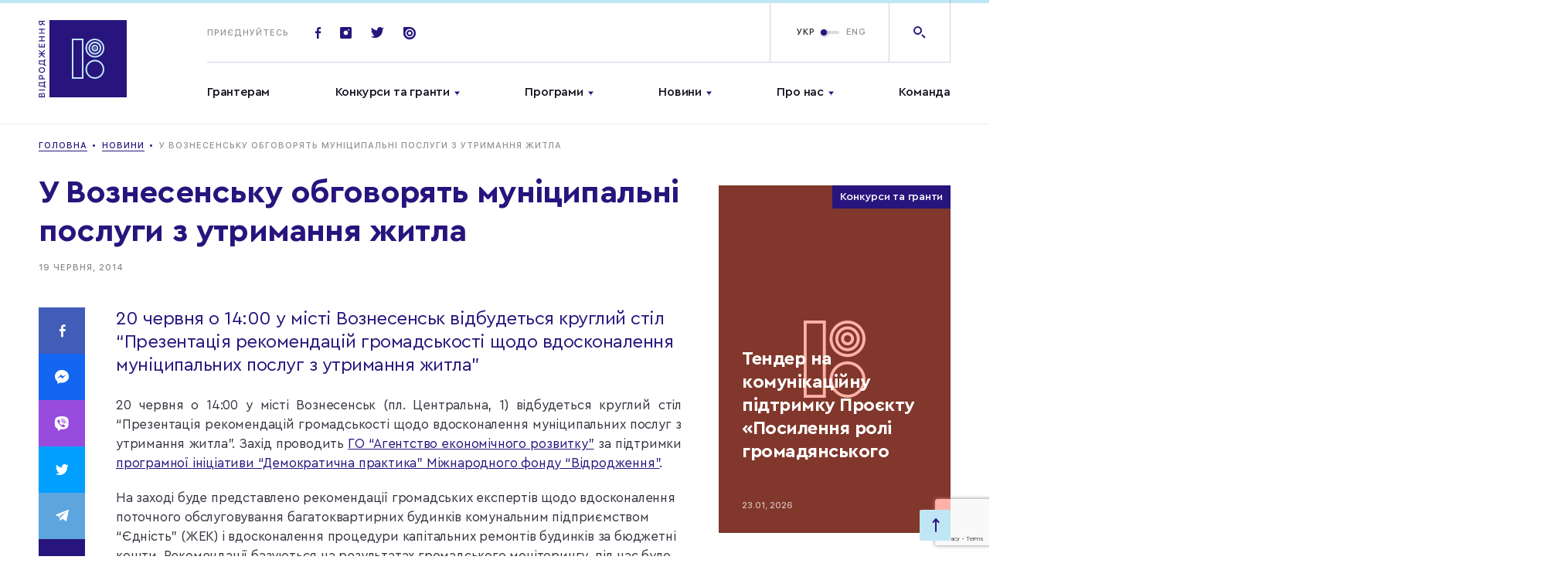

--- FILE ---
content_type: text/html; charset=UTF-8
request_url: https://www.irf.ua/u_voznesensku_obgovoryat_munitsipalni_poslugi_z_utrimannya_zhitla/
body_size: 20632
content:
<!doctype html>
<html prefix="og: http://ogp.me/ns#" lang="">
<head>
	<meta charset="UTF-8">
<meta name="viewport" content="width=device-width,initial-scale=1">
<title>У Вознесенську обговорять муніципальні послуги з утримання житла</title>
<link rel="stylesheet" href="https://www.irf.ua/wp-content/themes/irf/assets/css/style.css?ver=1769314267">
<meta name="msapplication-TileColor" content="#ffffff">
<meta name="theme-color" content="#ffffff">
<!-- end favicon -->

<meta name='robots' content='max-image-preview:large' />
	<style>img:is([sizes="auto" i], [sizes^="auto," i]) { contain-intrinsic-size: 3000px 1500px }</style>
	<link rel="alternate" hreflang="uk" href="https://www.irf.ua/u_voznesensku_obgovoryat_munitsipalni_poslugi_z_utrimannya_zhitla/" />
<link rel="alternate" hreflang="x-default" href="https://www.irf.ua/u_voznesensku_obgovoryat_munitsipalni_poslugi_z_utrimannya_zhitla/" />

		<style type="text/css">
			.mistape-test, .mistape_mistake_inner {color: #28147d !important;}
			#mistape_dialog h2::before, #mistape_dialog .mistape_action, .mistape-letter-back {background-color: #28147d !important; }
			#mistape_reported_text:before, #mistape_reported_text:after {border-color: #28147d !important;}
            .mistape-letter-front .front-left {border-left-color: #28147d !important;}
            .mistape-letter-front .front-right {border-right-color: #28147d !important;}
            .mistape-letter-front .front-bottom, .mistape-letter-back > .mistape-letter-back-top, .mistape-letter-top {border-bottom-color: #28147d !important;}
            .mistape-logo svg {fill: #28147d !important;}
		</style>
		<link rel='stylesheet' id='wp-block-library-css' href='https://www.irf.ua/wp-includes/css/dist/block-library/style.min.css?ver=6.7.4' type='text/css' media='all' />
<style id='classic-theme-styles-inline-css' type='text/css'>
/*! This file is auto-generated */
.wp-block-button__link{color:#fff;background-color:#32373c;border-radius:9999px;box-shadow:none;text-decoration:none;padding:calc(.667em + 2px) calc(1.333em + 2px);font-size:1.125em}.wp-block-file__button{background:#32373c;color:#fff;text-decoration:none}
</style>
<style id='global-styles-inline-css' type='text/css'>
:root{--wp--preset--aspect-ratio--square: 1;--wp--preset--aspect-ratio--4-3: 4/3;--wp--preset--aspect-ratio--3-4: 3/4;--wp--preset--aspect-ratio--3-2: 3/2;--wp--preset--aspect-ratio--2-3: 2/3;--wp--preset--aspect-ratio--16-9: 16/9;--wp--preset--aspect-ratio--9-16: 9/16;--wp--preset--color--black: #000000;--wp--preset--color--cyan-bluish-gray: #abb8c3;--wp--preset--color--white: #ffffff;--wp--preset--color--pale-pink: #f78da7;--wp--preset--color--vivid-red: #cf2e2e;--wp--preset--color--luminous-vivid-orange: #ff6900;--wp--preset--color--luminous-vivid-amber: #fcb900;--wp--preset--color--light-green-cyan: #7bdcb5;--wp--preset--color--vivid-green-cyan: #00d084;--wp--preset--color--pale-cyan-blue: #8ed1fc;--wp--preset--color--vivid-cyan-blue: #0693e3;--wp--preset--color--vivid-purple: #9b51e0;--wp--preset--gradient--vivid-cyan-blue-to-vivid-purple: linear-gradient(135deg,rgba(6,147,227,1) 0%,rgb(155,81,224) 100%);--wp--preset--gradient--light-green-cyan-to-vivid-green-cyan: linear-gradient(135deg,rgb(122,220,180) 0%,rgb(0,208,130) 100%);--wp--preset--gradient--luminous-vivid-amber-to-luminous-vivid-orange: linear-gradient(135deg,rgba(252,185,0,1) 0%,rgba(255,105,0,1) 100%);--wp--preset--gradient--luminous-vivid-orange-to-vivid-red: linear-gradient(135deg,rgba(255,105,0,1) 0%,rgb(207,46,46) 100%);--wp--preset--gradient--very-light-gray-to-cyan-bluish-gray: linear-gradient(135deg,rgb(238,238,238) 0%,rgb(169,184,195) 100%);--wp--preset--gradient--cool-to-warm-spectrum: linear-gradient(135deg,rgb(74,234,220) 0%,rgb(151,120,209) 20%,rgb(207,42,186) 40%,rgb(238,44,130) 60%,rgb(251,105,98) 80%,rgb(254,248,76) 100%);--wp--preset--gradient--blush-light-purple: linear-gradient(135deg,rgb(255,206,236) 0%,rgb(152,150,240) 100%);--wp--preset--gradient--blush-bordeaux: linear-gradient(135deg,rgb(254,205,165) 0%,rgb(254,45,45) 50%,rgb(107,0,62) 100%);--wp--preset--gradient--luminous-dusk: linear-gradient(135deg,rgb(255,203,112) 0%,rgb(199,81,192) 50%,rgb(65,88,208) 100%);--wp--preset--gradient--pale-ocean: linear-gradient(135deg,rgb(255,245,203) 0%,rgb(182,227,212) 50%,rgb(51,167,181) 100%);--wp--preset--gradient--electric-grass: linear-gradient(135deg,rgb(202,248,128) 0%,rgb(113,206,126) 100%);--wp--preset--gradient--midnight: linear-gradient(135deg,rgb(2,3,129) 0%,rgb(40,116,252) 100%);--wp--preset--font-size--small: 13px;--wp--preset--font-size--medium: 20px;--wp--preset--font-size--large: 36px;--wp--preset--font-size--x-large: 42px;--wp--preset--spacing--20: 0.44rem;--wp--preset--spacing--30: 0.67rem;--wp--preset--spacing--40: 1rem;--wp--preset--spacing--50: 1.5rem;--wp--preset--spacing--60: 2.25rem;--wp--preset--spacing--70: 3.38rem;--wp--preset--spacing--80: 5.06rem;--wp--preset--shadow--natural: 6px 6px 9px rgba(0, 0, 0, 0.2);--wp--preset--shadow--deep: 12px 12px 50px rgba(0, 0, 0, 0.4);--wp--preset--shadow--sharp: 6px 6px 0px rgba(0, 0, 0, 0.2);--wp--preset--shadow--outlined: 6px 6px 0px -3px rgba(255, 255, 255, 1), 6px 6px rgba(0, 0, 0, 1);--wp--preset--shadow--crisp: 6px 6px 0px rgba(0, 0, 0, 1);}:where(.is-layout-flex){gap: 0.5em;}:where(.is-layout-grid){gap: 0.5em;}body .is-layout-flex{display: flex;}.is-layout-flex{flex-wrap: wrap;align-items: center;}.is-layout-flex > :is(*, div){margin: 0;}body .is-layout-grid{display: grid;}.is-layout-grid > :is(*, div){margin: 0;}:where(.wp-block-columns.is-layout-flex){gap: 2em;}:where(.wp-block-columns.is-layout-grid){gap: 2em;}:where(.wp-block-post-template.is-layout-flex){gap: 1.25em;}:where(.wp-block-post-template.is-layout-grid){gap: 1.25em;}.has-black-color{color: var(--wp--preset--color--black) !important;}.has-cyan-bluish-gray-color{color: var(--wp--preset--color--cyan-bluish-gray) !important;}.has-white-color{color: var(--wp--preset--color--white) !important;}.has-pale-pink-color{color: var(--wp--preset--color--pale-pink) !important;}.has-vivid-red-color{color: var(--wp--preset--color--vivid-red) !important;}.has-luminous-vivid-orange-color{color: var(--wp--preset--color--luminous-vivid-orange) !important;}.has-luminous-vivid-amber-color{color: var(--wp--preset--color--luminous-vivid-amber) !important;}.has-light-green-cyan-color{color: var(--wp--preset--color--light-green-cyan) !important;}.has-vivid-green-cyan-color{color: var(--wp--preset--color--vivid-green-cyan) !important;}.has-pale-cyan-blue-color{color: var(--wp--preset--color--pale-cyan-blue) !important;}.has-vivid-cyan-blue-color{color: var(--wp--preset--color--vivid-cyan-blue) !important;}.has-vivid-purple-color{color: var(--wp--preset--color--vivid-purple) !important;}.has-black-background-color{background-color: var(--wp--preset--color--black) !important;}.has-cyan-bluish-gray-background-color{background-color: var(--wp--preset--color--cyan-bluish-gray) !important;}.has-white-background-color{background-color: var(--wp--preset--color--white) !important;}.has-pale-pink-background-color{background-color: var(--wp--preset--color--pale-pink) !important;}.has-vivid-red-background-color{background-color: var(--wp--preset--color--vivid-red) !important;}.has-luminous-vivid-orange-background-color{background-color: var(--wp--preset--color--luminous-vivid-orange) !important;}.has-luminous-vivid-amber-background-color{background-color: var(--wp--preset--color--luminous-vivid-amber) !important;}.has-light-green-cyan-background-color{background-color: var(--wp--preset--color--light-green-cyan) !important;}.has-vivid-green-cyan-background-color{background-color: var(--wp--preset--color--vivid-green-cyan) !important;}.has-pale-cyan-blue-background-color{background-color: var(--wp--preset--color--pale-cyan-blue) !important;}.has-vivid-cyan-blue-background-color{background-color: var(--wp--preset--color--vivid-cyan-blue) !important;}.has-vivid-purple-background-color{background-color: var(--wp--preset--color--vivid-purple) !important;}.has-black-border-color{border-color: var(--wp--preset--color--black) !important;}.has-cyan-bluish-gray-border-color{border-color: var(--wp--preset--color--cyan-bluish-gray) !important;}.has-white-border-color{border-color: var(--wp--preset--color--white) !important;}.has-pale-pink-border-color{border-color: var(--wp--preset--color--pale-pink) !important;}.has-vivid-red-border-color{border-color: var(--wp--preset--color--vivid-red) !important;}.has-luminous-vivid-orange-border-color{border-color: var(--wp--preset--color--luminous-vivid-orange) !important;}.has-luminous-vivid-amber-border-color{border-color: var(--wp--preset--color--luminous-vivid-amber) !important;}.has-light-green-cyan-border-color{border-color: var(--wp--preset--color--light-green-cyan) !important;}.has-vivid-green-cyan-border-color{border-color: var(--wp--preset--color--vivid-green-cyan) !important;}.has-pale-cyan-blue-border-color{border-color: var(--wp--preset--color--pale-cyan-blue) !important;}.has-vivid-cyan-blue-border-color{border-color: var(--wp--preset--color--vivid-cyan-blue) !important;}.has-vivid-purple-border-color{border-color: var(--wp--preset--color--vivid-purple) !important;}.has-vivid-cyan-blue-to-vivid-purple-gradient-background{background: var(--wp--preset--gradient--vivid-cyan-blue-to-vivid-purple) !important;}.has-light-green-cyan-to-vivid-green-cyan-gradient-background{background: var(--wp--preset--gradient--light-green-cyan-to-vivid-green-cyan) !important;}.has-luminous-vivid-amber-to-luminous-vivid-orange-gradient-background{background: var(--wp--preset--gradient--luminous-vivid-amber-to-luminous-vivid-orange) !important;}.has-luminous-vivid-orange-to-vivid-red-gradient-background{background: var(--wp--preset--gradient--luminous-vivid-orange-to-vivid-red) !important;}.has-very-light-gray-to-cyan-bluish-gray-gradient-background{background: var(--wp--preset--gradient--very-light-gray-to-cyan-bluish-gray) !important;}.has-cool-to-warm-spectrum-gradient-background{background: var(--wp--preset--gradient--cool-to-warm-spectrum) !important;}.has-blush-light-purple-gradient-background{background: var(--wp--preset--gradient--blush-light-purple) !important;}.has-blush-bordeaux-gradient-background{background: var(--wp--preset--gradient--blush-bordeaux) !important;}.has-luminous-dusk-gradient-background{background: var(--wp--preset--gradient--luminous-dusk) !important;}.has-pale-ocean-gradient-background{background: var(--wp--preset--gradient--pale-ocean) !important;}.has-electric-grass-gradient-background{background: var(--wp--preset--gradient--electric-grass) !important;}.has-midnight-gradient-background{background: var(--wp--preset--gradient--midnight) !important;}.has-small-font-size{font-size: var(--wp--preset--font-size--small) !important;}.has-medium-font-size{font-size: var(--wp--preset--font-size--medium) !important;}.has-large-font-size{font-size: var(--wp--preset--font-size--large) !important;}.has-x-large-font-size{font-size: var(--wp--preset--font-size--x-large) !important;}
:where(.wp-block-post-template.is-layout-flex){gap: 1.25em;}:where(.wp-block-post-template.is-layout-grid){gap: 1.25em;}
:where(.wp-block-columns.is-layout-flex){gap: 2em;}:where(.wp-block-columns.is-layout-grid){gap: 2em;}
:root :where(.wp-block-pullquote){font-size: 1.5em;line-height: 1.6;}
</style>
<link rel='stylesheet' id='contact-form-7-css' href='https://www.irf.ua/wp-content/plugins/contact-form-7/includes/css/styles.css?ver=5.7.4' type='text/css' media='all' />
<link rel='stylesheet' id='wpml-legacy-horizontal-list-0-css' href='//www.irf.ua/wp-content/plugins/sitepress-multilingual-cms/templates/language-switchers/legacy-list-horizontal/style.min.css?ver=1' type='text/css' media='all' />
<style id='wpml-legacy-horizontal-list-0-inline-css' type='text/css'>
.wpml-ls-statics-footer a {color:#444444;background-color:#ffffff;}.wpml-ls-statics-footer a:hover,.wpml-ls-statics-footer a:focus {color:#000000;background-color:#eeeeee;}.wpml-ls-statics-footer .wpml-ls-current-language>a {color:#444444;background-color:#ffffff;}.wpml-ls-statics-footer .wpml-ls-current-language:hover>a, .wpml-ls-statics-footer .wpml-ls-current-language>a:focus {color:#000000;background-color:#eeeeee;}
</style>
<link rel='stylesheet' id='mistape-front-css' href='https://www.irf.ua/wp-content/plugins/mistape/assets/css/mistape-front.css?ver=1.3.9' type='text/css' media='all' />
<link rel='stylesheet' id='tmm-css' href='https://www.irf.ua/wp-content/plugins/team-members/inc/css/tmm_style.css?ver=6.7.4' type='text/css' media='all' />
<link rel="https://api.w.org/" href="https://www.irf.ua/wp-json/" /><link rel="alternate" title="JSON" type="application/json" href="https://www.irf.ua/wp-json/wp/v2/posts/45210" /><link rel="canonical" href="https://www.irf.ua/u_voznesensku_obgovoryat_munitsipalni_poslugi_z_utrimannya_zhitla/" />
<link rel='shortlink' href='https://www.irf.ua/?p=45210' />
<meta name="generator" content="WPML ver:4.5.14 stt:1,54;" />
<!-- Stream WordPress user activity plugin v3.9.2 -->
<link rel="preconnect" href="https://www.google.com">
<link rel="preconnect" href="https://www.gstatic.com" crossorigin>
<link rel="icon" href="https://www.irf.ua/wp-content/uploads/2019/08/cropped-logotype_vidrodzhennia-1-32x32.png" sizes="32x32" />
<link rel="icon" href="https://www.irf.ua/wp-content/uploads/2019/08/cropped-logotype_vidrodzhennia-1-192x192.png" sizes="192x192" />
<link rel="apple-touch-icon" href="https://www.irf.ua/wp-content/uploads/2019/08/cropped-logotype_vidrodzhennia-1-180x180.png" />
<meta name="msapplication-TileImage" content="https://www.irf.ua/wp-content/uploads/2019/08/cropped-logotype_vidrodzhennia-1-270x270.png" />



</head>
<body class="post-template-default single single-post postid-45210 single-format-standard wp-embed-responsive elementor-default">

<div id="mobileMenu" class="mobile-menu">

	<div class="mobile-menu--top">
			<ul class="mainmenu">
					<li class="menu-item menu-item-type-custom menu-item-object-custom menu-item-78323">
				<a href="https://www.irf.ua/granteram/">Грантерам</a>
							</li>
					<li class="menu-item menu-item-type-custom menu-item-object-custom menu-item-17 menu-item-has-children menu-item-has-children">
				<a href="/grants/contests/">Конкурси та гранти</a>
									<ul class="submenu">
													<li class="menu-item menu-item-type-custom menu-item-object-custom menu-item-69131"><a href="https://www.irf.ua/grants/contests/">Поточні конкурси</a></li>
													<li class="menu-item menu-item-type-custom menu-item-object-custom menu-item-62490"><a href="/grants/contests-end/">Завершені конкурси</a></li>
													<li class="menu-item menu-item-type-post_type menu-item-object-page menu-item-69130"><a href="https://www.irf.ua/granteram/">Грантерам</a></li>
											</ul>
							</li>
					<li class="menu-item menu-item-type-custom menu-item-object-custom menu-item-21 menu-item-has-children menu-item-has-children">
				<a href="/programs/">Програми</a>
									<ul class="submenu">
													<li class="menu-item menu-item-type-taxonomy menu-item-object-program current-post-ancestor current-menu-parent current-post-parent menu-item-25329"><a href="https://www.irf.ua/program/democracy/">Демократія і належне врядування</a></li>
													<li class="menu-item menu-item-type-taxonomy menu-item-object-program menu-item-25330"><a href="https://www.irf.ua/program/eu/">Європа і світ</a></li>
													<li class="menu-item menu-item-type-taxonomy menu-item-object-program menu-item-25331"><a href="https://www.irf.ua/program/human_rights/">Права людини та правосуддя</a></li>
													<li class="menu-item menu-item-type-taxonomy menu-item-object-program menu-item-25333"><a href="https://www.irf.ua/program/social_capital/">Соціальний капітал</a></li>
													<li class="menu-item menu-item-type-custom menu-item-object-custom menu-item-79422"><a href="https://www.irf.ua/program/gs">Громадянська стійкість</a></li>
													<li class="menu-item menu-item-type-custom menu-item-object-custom menu-item-79423"><a href="https://www.irf.ua/program/eu_ren/">Вступаємо в ЄС разом</a></li>
													<li class="menu-item menu-item-type-custom menu-item-object-custom menu-item-92380"><a href="https://www.irf.ua/program/impuls/">Імпульс</a></li>
													<li class="menu-item menu-item-type-custom menu-item-object-custom menu-item-92381"><a href="https://www.irf.ua/program/ls/">Лабораторія Стійкості</a></li>
											</ul>
							</li>
					<li class="menu-item menu-item-type-custom menu-item-object-custom menu-item-24 menu-item-has-children menu-item-has-children">
				<a href="/news/">Новини</a>
									<ul class="submenu">
													<li class="menu-item menu-item-type-custom menu-item-object-custom menu-item-85931"><a href="/news/">Новини</a></li>
													<li class="menu-item menu-item-type-custom menu-item-object-custom menu-item-25"><a href="/publications/">Публікації</a></li>
											</ul>
							</li>
					<li class="menu-item menu-item-type-post_type menu-item-object-page menu-item-25286 menu-item-has-children menu-item-has-children">
				<a href="https://www.irf.ua/about/">Про нас</a>
									<ul class="submenu">
													<li class="menu-item menu-item-type-custom menu-item-object-custom menu-item-80724"><a href="https://www.irf.ua/strategy-2025/">Стратегія Фонду</a></li>
													<li class="menu-item menu-item-type-custom menu-item-object-custom menu-item-92342"><a href="https://www.irf.ua/shhorichni-zvity-mizhnarodnogo-fondu-vidrodzhennya-za-1994-2023-roky/">Річні звіти</a></li>
											</ul>
							</li>
					<li class="menu-item menu-item-type-custom menu-item-object-custom menu-item-85930">
				<a href="https://www.irf.ua/team/">Команда</a>
							</li>
			</ul>
	</div>

	<div class="mobile-menu--bottom">

		<form action="" class="footer-subscribe">

			<div class="title">
				Приєднуйтесь
			</div>

			<div class="footer-subscribe-inp">
				<span class="icon-email"></span>
								<input type="text" placeholder="Введіть email">
			</div>

		</form>

		<div class="soclist-footer basecolor2">
							<a href="https://www.facebook.com/irf.ukraine" class="soc-item icon-fb" target="_blank"></a>
			
							<a href="https://twitter.com/IRF_Ukraine" class="soc-item icon-tw" target="_blank"></a>
			
							<a href="https://www.instagram.com/irf_ukraine/" class="soc-item icon-insta" target="_blank"></a>
			
			
							<a href="https://issuu.com/irf_ua" class="soc-item icon-issuu" target="_blank"></a>
					</div>

	</div>

</div>

<div class="mainheader-wrap" data-id="top">

	<header class="mainheader">
		<div class="progress-bar">
			<div class="progress-bar__inner"></div>
		</div>
		<div class="wrap">

			<div class="mainheader--left">
				<a href="https://www.irf.ua" class="logo-full">
						<svg version="1.1" id="Layer_1" xmlns="http://www.w3.org/2000/svg" xmlns:xlink="http://www.w3.org/1999/xlink" x="0px" y="0px"
	     viewBox="0 0 114 100" style="enable-background:new 0 0 114 100;" xml:space="preserve">
<style type="text/css">
	.st2 {
		enable-background: new;
	}
</style>
		<g id="All_pages">
			<g id="Home_page_Vidrodzenya_new" transform="translate(-132.000000, -30.000000)">
				<g id="header">
					<g id="logo" transform="translate(130.000000, 29.000000)">
						<g>
							<polygon class="hover-lightblue" id="fill-logo" fill="#28147D" points="16,101 116,101 116,1 16,1 					" />
							<g class="hover-basecolor" id="Group-2" transform="translate(46.000000, 26.000000)">
								<path fill="#C0E6F5" d="M14,51H-1V-1h15V51z M1,49h11V1H1V49z" />
								<g id="Group-13" transform="translate(16.875000, 0.000000)">
									<path fill="#C0E6F5" d="M11.9,51C5.2,51-0.3,45.5-0.3,38.7c0-6.8,5.5-12.3,12.2-12.3c6.7,0,12.2,5.5,12.2,12.3
								C24.1,45.5,18.6,51,11.9,51z M11.9,28.5c-5.6,0-10.2,4.6-10.2,10.3S6.3,49,11.9,49c5.6,0,10.2-4.6,10.2-10.3
								S17.5,28.5,11.9,28.5z" />
									<path fill="#C0E6F5" d="M11.9,23.5c-0.4,0-0.8,0-1.1-0.1C4.1,22.9-0.9,16.9-0.3,10.2C0,6.9,1.6,3.9,4.1,1.8
								C6.6-0.3,9.8-1.2,13-0.9c6.7,0.6,11.7,6.6,11.1,13.3c-0.3,3.3-1.8,6.2-4.3,8.3C17.5,22.6,14.8,23.5,11.9,23.5z M11.9,1
								C9.5,1,7.2,1.8,5.4,3.4c-2.1,1.8-3.4,4.2-3.6,7C1.2,16,5.4,21,11,21.5c2.7,0.3,5.4-0.6,7.5-2.3c2.1-1.8,3.4-4.2,3.6-7
								C22.6,6.6,18.4,1.6,12.8,1v0C12.5,1,12.2,1,11.9,1z" />
									<path id="Fill-7" fill="#C0E6F5" d="M12.9,11.3c0,0.5-0.4,1-1,1c-0.5,0-1-0.4-1-1c0-0.5,0.4-1,1-1
								C12.4,10.3,12.9,10.7,12.9,11.3" />
									<path fill="#C0E6F5" d="M11.9,19.6c-0.3,0-0.5,0-0.8,0c-4.6-0.4-7.9-4.5-7.5-9.1c0.2-2.2,1.3-4.2,3-5.7c1.7-1.4,3.9-2.1,6.1-1.9
								v0c4.6,0.4,7.9,4.5,7.5,9.1c-0.2,2.2-1.3,4.2-3,5.7C15.7,19,13.9,19.6,11.9,19.6z M11.9,4.9c-1.5,0-2.9,0.5-4,1.5
								C6.6,7.5,5.8,9,5.6,10.7c-0.3,3.5,2.3,6.6,5.7,6.9c1.7,0.2,3.3-0.4,4.6-1.4c1.3-1.1,2.1-2.6,2.3-4.3c0.3-3.5-2.2-6.6-5.7-6.9
								C12.3,4.9,12.1,4.9,11.9,4.9z" />
									<path fill="#C0E6F5" d="M11.9,15.7c-0.1,0-0.3,0-0.4,0c-2.4-0.2-4.2-2.4-4-4.8c0.1-1.2,0.7-2.2,1.6-3c0.9-0.8,2.1-1.1,3.2-1
								c2.4,0.2,4.2,2.4,4,4.8c-0.1,1.2-0.7,2.2-1.6,3C13.9,15.3,12.9,15.7,11.9,15.7z M11.9,8.8c-0.6,0-1.1,0.2-1.5,0.6
								c-0.5,0.4-0.8,1-0.9,1.6c-0.1,1.3,0.9,2.5,2.2,2.6c0.6,0.1,1.3-0.1,1.8-0.6c0.5-0.4,0.8-1,0.9-1.6c0.1-1.3-0.9-2.5-2.2-2.6v0
								C12,8.8,12,8.8,11.9,8.8z" />
								</g>
							</g>
							<g class="st2">
								<path fill="#28147D" d="M10,101H2.2v-3.1c0-1.5,0.7-2.3,1.9-2.3c0.8,0,1.5,0.6,1.7,1.4h0.1c0.1-1,0.9-1.7,1.9-1.7
							c1.4,0,2.2,1,2.2,2.6V101z M5.5,99.8v-1.4c0-1.1-0.4-1.6-1.1-1.6c-0.7,0-1.1,0.5-1.1,1.4v1.6H5.5z M9,98
							c0-1.1-0.4-1.7-1.3-1.7c-0.8,0-1.2,0.6-1.2,1.7v1.7H9V98z" />
								<path fill="#28147D" d="M10,92.1H2.2v-1.2H10V92.1z" />
								<path fill="#28147D" d="M11.5,87.2v1.1H8.9v-0.6c-0.3-0.6-1-0.7-2-0.8l-4.6-0.3v-5.1h6.7v-1h2.6v1.1H10v5.6H11.5z M8.8,86.3
							L8.8,86.3l0.1-3.6H3.3v2.9L7,85.8C7.8,85.8,8.4,85.9,8.8,86.3z" />
								<path fill="#28147D" d="M2.2,74.7c0-1.5,1-2.6,2.6-2.6c1.5,0,2.6,1.1,2.6,2.6v1.8H10v1.2H2.2V74.7z M6.3,76.5V75
							c0-1-0.5-1.6-1.5-1.6c-1,0-1.5,0.6-1.5,1.6v1.5H6.3z" />
								<path fill="#28147D" d="M6.1,62.1c2.5,0,4.1,1.4,4.1,3.6c0,2.3-1.6,3.6-4.1,3.6c-2.5,0-4.1-1.4-4.1-3.6
							C2.1,63.5,3.6,62.1,6.1,62.1z M6.1,68.1c1.8,0,2.9-0.9,2.9-2.4c0-1.5-1.2-2.4-2.9-2.4c-1.8,0-2.9,0.9-2.9,2.4
							S4.3,68.1,6.1,68.1z" />
								<path fill="#28147D" d="M11.5,58.9V60H8.9v-0.6c-0.3-0.6-1-0.7-2-0.8l-4.6-0.3v-5.1h6.7v-1h2.6v1.1H10v5.6H11.5z M8.8,58L8.8,58
							l0.1-3.6H3.3v2.9L7,57.5C7.8,57.6,8.4,57.7,8.8,58z" />
								<path fill="#28147D" d="M5.6,43.8L2.2,41v-1.4L6,42.8l4-3.5v1.5l-3.4,3V44H10v1.2H6.6v0.3l3.4,3V50l-4-3.4l-3.8,3.2v-1.4l3.4-2.8
							v-0.3H2.2V44h3.4V43.8z" />
								<path fill="#28147D" d="M10,31.6v4.9H2.2v-4.9h1.1v3.7h2.2v-3.5h1v3.5h2.3v-3.7H10z" />
								<path fill="#28147D" d="M10,23.2H6.6v4H10v1.2H2.2v-1.2h3.3v-4H2.2V22H10V23.2z" />
								<path fill="#28147D" d="M10,13.4H6.6v4H10v1.2H2.2v-1.2h3.3v-4H2.2v-1.2H10V13.4z" />
							</g>
							<g class="st2">
								<path fill="#28147D" d="M10,6.7v1.4L6.9,5.9C6.7,7,5.8,7.7,4.7,7.7c-1.4,0-2.4-1.1-2.4-2.6v-3H10v1.2H7.1v1.4L10,6.7z M3.3,3.3
							v1.5c0,1,0.5,1.6,1.4,1.6s1.4-0.6,1.4-1.6V3.3H3.3z" />
							</g>
						</g>
					</g>
				</g>
			</g>
		</g>
</svg>
				</a>
			</div>

			<div class="mainheader--right">
				<div class="mainheader-top">

					<a href="https://www.irf.ua" class="logo-sticky">
						<img src="https://www.irf.ua/wp-content/themes/irf/assets/img/svg/logo-sticky.svg" alt="">
					</a>

					<div class="top-socials">
						<span class="title">Приєднуйтесь</span>

													<a href="https://www.facebook.com/irf.ukraine" class="soc-item icon-fb" target="_blank"></a>
						
													<a href="https://www.instagram.com/irf_ukraine/" class="soc-item icon-insta" target="_blank"></a>
						
													<a href="https://twitter.com/IRF_Ukraine" class="soc-item icon-tw" target="_blank"></a>
						
						
													<a href="https://issuu.com/irf_ua" class="soc-item icon-issuu" target="_blank"></a>
						
					</div>

					<div class="mainheader-btns">

						<span id="openMobileMenu" class="menu-link ">
							<span class="burger"></span>Меню
						</span>

						<div class="top-lang">

							
							<div class="switchtoggle">

								
								<input type="checkbox" id="switchlang"  />

								<label class="lbl-switch" for="switchlang">
																			<span class="switchtoggle-title left">
											<a href="https://www.irf.ua/u_voznesensku_obgovoryat_munitsipalni_poslugi_z_utrimannya_zhitla/">УКР</a>
										</span>
																			<span class="switchtoggle-title right">
											<a href="https://www.irf.ua/en/u_voznesensku_obgovoryat_munitsipalni_poslugi_z_utrimannya_zhitla/">ENG</a>
										</span>
																	</label>

							</div>

							<a href="" class="top-lang-mobile open_popup_language">
								<img src="https://www.irf.ua/wp-content/themes/irf/assets/img/svg/ukr.svg" width="20" alt="ua">
							</a>

						</div>

						<a href="" class="top-search icon-search open_popup_search"></a>

					</div>

					<div class="top-search-form">

						<form action="" class="form-inner search_input">
							<button class="icon-search-right"></button>
														<input id="modal-search-input" class="" type="text" placeholder="Я шукаю…">
						</form>

						<div class="close_modal btn-close-search js-close-search">
							<span class="icon-plus"></span>
						</div>

					</div>

				</div>

				<div class="mainheader-bottom">
						<ul class="mainmenu open_megamenu">
					<li class="menu-item menu-item-type-custom menu-item-object-custom menu-item-78323" >
				<a href="https://www.irf.ua/granteram/">Грантерам</a>
			</li>
					<li class="menu-item menu-item-type-custom menu-item-object-custom menu-item-17 menu-item-has-children menu-item-has-children" id="menu-item2">
				<a href="/grants/contests/">Конкурси та гранти</a>
			</li>
					<li class="menu-item menu-item-type-custom menu-item-object-custom menu-item-21 menu-item-has-children menu-item-has-children" id="menu-item3">
				<a href="/programs/">Програми</a>
			</li>
					<li class="menu-item menu-item-type-custom menu-item-object-custom menu-item-24 menu-item-has-children menu-item-has-children" id="menu-item4">
				<a href="/news/">Новини</a>
			</li>
					<li class="menu-item menu-item-type-post_type menu-item-object-page menu-item-25286 menu-item-has-children menu-item-has-children" id="menu-item5">
				<a href="https://www.irf.ua/about/">Про нас</a>
			</li>
					<li class="menu-item menu-item-type-custom menu-item-object-custom menu-item-85930" >
				<a href="https://www.irf.ua/team/">Команда</a>
			</li>
			</ul>

	<div class="mega-menu" id="megamenuMain">
		<div class="wrap">

						
																			<div class="mega-menu--inner" data-menu="menu-item2">

						<div class="mega-menu-col1">

							<ul class="mega-menu-list grid-2">
																											<li class="menu-item menu-item-type-custom menu-item-object-custom menu-item-17 menu-item-has-children"><a href="https://www.irf.ua/grants/contests/">Поточні конкурси</a>
										</li>
																																																					<li class="menu-item menu-item-type-custom menu-item-object-custom menu-item-17 menu-item-has-children"><a href="https://www.irf.ua/granteram/">Грантерам</a>
										</li>
																								</ul>

							<ul class="mega-menu-list grid-2">
																																												<li class="menu-item menu-item-type-custom menu-item-object-custom menu-item-17 menu-item-has-children"><a href="/grants/contests-end/">Завершені конкурси</a>
										</li>
																																									</ul>

						</div>

						<div class="mega-menu-col2">
															<div class="mega-menu-post">
									<a href="https://www.irf.ua/annualreport2024/">
										<span class="img-cont bgi" style="background-image: url('https://www.irf.ua/wp-content/uploads/2025/06/photo-085-140x180.jpg')"></span>
										<h4 class="title">
											<span>Річний звіт Міжнародного фонду &#8220;Відродження&#8221; за 2024 рік</span>
										</h4>
									</a>
								</div>
													</div>

					</div>
																<div class="mega-menu--inner" data-menu="menu-item3">

						<div class="mega-menu-col1">

							<ul class="mega-menu-list grid-2">
																											<li class="menu-item menu-item-type-custom menu-item-object-custom menu-item-21 menu-item-has-children"><a href="https://www.irf.ua/program/democracy/">Демократія і належне врядування</a>
										</li>
																																																					<li class="menu-item menu-item-type-custom menu-item-object-custom menu-item-21 menu-item-has-children"><a href="https://www.irf.ua/program/human_rights/">Права людини та правосуддя</a>
										</li>
																																																					<li class="menu-item menu-item-type-custom menu-item-object-custom menu-item-21 menu-item-has-children"><a href="https://www.irf.ua/program/gs">Громадянська стійкість</a>
										</li>
																																																					<li class="menu-item menu-item-type-custom menu-item-object-custom menu-item-21 menu-item-has-children"><a href="https://www.irf.ua/program/impuls/">Імпульс</a>
										</li>
																																									</ul>

							<ul class="mega-menu-list grid-2">
																																												<li class="menu-item menu-item-type-custom menu-item-object-custom menu-item-21 menu-item-has-children"><a href="https://www.irf.ua/program/eu/">Європа і світ</a>
										</li>
																																																					<li class="menu-item menu-item-type-custom menu-item-object-custom menu-item-21 menu-item-has-children"><a href="https://www.irf.ua/program/social_capital/">Соціальний капітал</a>
										</li>
																																																					<li class="menu-item menu-item-type-custom menu-item-object-custom menu-item-21 menu-item-has-children"><a href="https://www.irf.ua/program/eu_ren/">Вступаємо в ЄС разом</a>
										</li>
																																																					<li class="menu-item menu-item-type-custom menu-item-object-custom menu-item-21 menu-item-has-children"><a href="https://www.irf.ua/program/ls/">Лабораторія Стійкості</a>
										</li>
																								</ul>

						</div>

						<div class="mega-menu-col2">
															<div class="mega-menu-post">
									<a href="https://www.irf.ua/annualreport2024/">
										<span class="img-cont bgi" style="background-image: url('https://www.irf.ua/wp-content/uploads/2025/06/photo-085-140x180.jpg')"></span>
										<h4 class="title">
											<span>Річний звіт Міжнародного фонду &#8220;Відродження&#8221; за 2024 рік</span>
										</h4>
									</a>
								</div>
													</div>

					</div>
																<div class="mega-menu--inner" data-menu="menu-item4">

						<div class="mega-menu-col1">

							<ul class="mega-menu-list grid-2">
																											<li class="menu-item menu-item-type-custom menu-item-object-custom menu-item-24 menu-item-has-children"><a href="/news/">Новини</a>
										</li>
																																									</ul>

							<ul class="mega-menu-list grid-2">
																																												<li class="menu-item menu-item-type-custom menu-item-object-custom menu-item-24 menu-item-has-children"><a href="/publications/">Публікації</a>
										</li>
																								</ul>

						</div>

						<div class="mega-menu-col2">
															<div class="mega-menu-post">
									<a href="https://www.irf.ua/annualreport2024/">
										<span class="img-cont bgi" style="background-image: url('https://www.irf.ua/wp-content/uploads/2025/06/photo-085-140x180.jpg')"></span>
										<h4 class="title">
											<span>Річний звіт Міжнародного фонду &#8220;Відродження&#8221; за 2024 рік</span>
										</h4>
									</a>
								</div>
													</div>

					</div>
																<div class="mega-menu--inner" data-menu="menu-item5">

						<div class="mega-menu-col1">

							<ul class="mega-menu-list grid-2">
																											<li class="menu-item menu-item-type-post_type menu-item-object-page menu-item-25286 menu-item-has-children"><a href="https://www.irf.ua/strategy-2025/">Стратегія Фонду</a>
										</li>
																																									</ul>

							<ul class="mega-menu-list grid-2">
																																												<li class="menu-item menu-item-type-post_type menu-item-object-page menu-item-25286 menu-item-has-children"><a href="https://www.irf.ua/shhorichni-zvity-mizhnarodnogo-fondu-vidrodzhennya-za-1994-2023-roky/">Річні звіти</a>
										</li>
																								</ul>

						</div>

						<div class="mega-menu-col2">
															<div class="mega-menu-post">
									<a href="https://www.irf.ua/annualreport2024/">
										<span class="img-cont bgi" style="background-image: url('https://www.irf.ua/wp-content/uploads/2025/06/photo-085-140x180.jpg')"></span>
										<h4 class="title">
											<span>Річний звіт Міжнародного фонду &#8220;Відродження&#8221; за 2024 рік</span>
										</h4>
									</a>
								</div>
													</div>

					</div>
														
		</div>
	</div>
				</div>

			</div>

		</div>
	</header>

</div>
	<main class="main-container js_load-post">

		<section class="sect-single-sidebar js_post-container">
			<div class="wrap js_container">

				<ul class="breadcrumbs " itemscope itemtype="http://schema.org/BreadcrumbList">

	<li itemprop="itemListElement" itemscope itemtype="http://schema.org/ListItem">
		<a rel="nofollow" itemprop="item" href="https://www.irf.ua">
			<span itemprop="name">Головна</span>
			<meta itemprop="position" content="1">
		</a>
	</li>

										<li itemprop="itemListElement" itemscope itemtype="http://schema.org/ListItem">
					<a rel="nofollow" itemprop="item" href="https://www.irf.ua/news/">
						<span itemprop="name">Новини</span>
						<meta itemprop="position" content="2">
					</a>
				</li>
											
	<li itemprop="itemListElement" itemscope itemtype="http://schema.org/ListItem">
		<span itemprop="name">У Вознесенську обговорять муніципальні послуги з утримання житла</span>
	</li>

</ul>
				<div class="layout-sidebar">
					<div class="layout-sidebar--content">

						<div class="single-sidebar-header">

							<h1 class="title js__inf-scroll-post-title"
								id="45210"
								data-link="https://www.irf.ua/u_voznesensku_obgovoryat_munitsipalni_poslugi_z_utrimannya_zhitla/">У Вознесенську обговорять муніципальні послуги з утримання житла</h1>

							<time class="date">
								19 ЧЕРВНЯ, 2014
							</time>

							
						</div>

						<article class="single-sidebar-content formats-rules js__single-content js_post-content content-to-print_js">

							<aside class="single-socials-aside widget-float">

								<div class="soc-list-post widget-float-inner">
									                            <a class="soc-item icon-fb"
               onclick="OpenPopupCenter('https://www.facebook.com/sharer/sharer.php?u=https%3A%2F%2Fwww.irf.ua%2Fu_voznesensku_obgovoryat_munitsipalni_poslugi_z_utrimannya_zhitla%2F','irf.ua',600,400)"
               target="popup"></a>
                                <a class="soc-item icon-msg"
               onclick="OpenPopupCenter('https://www.facebook.com/dialog/send?app_id=194163594432607&amp;link=https%3A%2F%2Fwww.irf.ua%2Fu_voznesensku_obgovoryat_munitsipalni_poslugi_z_utrimannya_zhitla%2F&amp;redirect_uri=https%3A%2F%2Fwww.irf.ua%2Fu_voznesensku_obgovoryat_munitsipalni_poslugi_z_utrimannya_zhitla%2F','irf.ua',600,400)"
               target="popup"></a>
                                <a class="soc-item icon-viber"
               onclick="OpenPopupCenter('viber://forward?text=%D0%A3+%D0%92%D0%BE%D0%B7%D0%BD%D0%B5%D1%81%D0%B5%D0%BD%D1%81%D1%8C%D0%BA%D1%83+%D0%BE%D0%B1%D0%B3%D0%BE%D0%B2%D0%BE%D1%80%D1%8F%D1%82%D1%8C+%D0%BC%D1%83%D0%BD%D1%96%D1%86%D0%B8%D0%BF%D0%B0%D0%BB%D1%8C%D0%BD%D1%96+%D0%BF%D0%BE%D1%81%D0%BB%D1%83%D0%B3%D0%B8+%D0%B7+%D1%83%D1%82%D1%80%D0%B8%D0%BC%D0%B0%D0%BD%D0%BD%D1%8F+%D0%B6%D0%B8%D1%82%D0%BB%D0%B0 https%3A%2F%2Fwww.irf.ua%2Fu_voznesensku_obgovoryat_munitsipalni_poslugi_z_utrimannya_zhitla%2F','irf.ua',600,400)"
               target="popup"></a>
                                <a class="soc-item icon-tw"
               onclick="OpenPopupCenter('https://twitter.com/intent/tweet?text=%D0%A3+%D0%92%D0%BE%D0%B7%D0%BD%D0%B5%D1%81%D0%B5%D0%BD%D1%81%D1%8C%D0%BA%D1%83+%D0%BE%D0%B1%D0%B3%D0%BE%D0%B2%D0%BE%D1%80%D1%8F%D1%82%D1%8C+%D0%BC%D1%83%D0%BD%D1%96%D1%86%D0%B8%D0%BF%D0%B0%D0%BB%D1%8C%D0%BD%D1%96+%D0%BF%D0%BE%D1%81%D0%BB%D1%83%D0%B3%D0%B8+%D0%B7+%D1%83%D1%82%D1%80%D0%B8%D0%BC%D0%B0%D0%BD%D0%BD%D1%8F+%D0%B6%D0%B8%D1%82%D0%BB%D0%B0&amp;url=https%3A%2F%2Fwww.irf.ua%2Fu_voznesensku_obgovoryat_munitsipalni_poslugi_z_utrimannya_zhitla%2F','irf.ua',600,400)"
               target="popup"></a>
                                <a class="soc-item icon-tg"
               onclick="OpenPopupCenter('https://t.me/share/url?url=https%3A%2F%2Fwww.irf.ua%2Fu_voznesensku_obgovoryat_munitsipalni_poslugi_z_utrimannya_zhitla%2F&amp;text=%D0%A3+%D0%92%D0%BE%D0%B7%D0%BD%D0%B5%D1%81%D0%B5%D0%BD%D1%81%D1%8C%D0%BA%D1%83+%D0%BE%D0%B1%D0%B3%D0%BE%D0%B2%D0%BE%D1%80%D1%8F%D1%82%D1%8C+%D0%BC%D1%83%D0%BD%D1%96%D1%86%D0%B8%D0%BF%D0%B0%D0%BB%D1%8C%D0%BD%D1%96+%D0%BF%D0%BE%D1%81%D0%BB%D1%83%D0%B3%D0%B8+%D0%B7+%D1%83%D1%82%D1%80%D0%B8%D0%BC%D0%B0%D0%BD%D0%BD%D1%8F+%D0%B6%D0%B8%D1%82%D0%BB%D0%B0','irf.ua',600,400)"
               target="popup"></a>
                <a class="soc-item icon-print print-page_js"></a>
								</div>

							</aside>

															<p class="leadtext">
									20 червня о 14:00 у місті Вознесенськ відбудеться круглий стіл “Презентація рекомендацій громадськості щодо вдосконалення муніципальних послуг з утримання житла”
								</p>
							
							<p style="text-align: justify;">20 червня о 14:00 у місті Вознесенськ (пл. Центральна, 1) відбудеться круглий стіл &ldquo;Презентація рекомендацій громадськості щодо вдосконалення муніципальних послуг з утримання житла&rdquo;. Захід проводить <a href="http://aer.net.ua/">ГО &ldquo;Агентство економічного розвитку&rdquo;</a> за підтримки <a href="/programs/democracy/">програмної ініціативи &ldquo;Демократична практика&rdquo; Міжнародного фонду &ldquo;Відродження&rdquo;</a>. </p>
<p>На заході буде представлено рекомендації громадських експертів щодо вдосконалення поточного обслуговування багатоквартирних будинків комунальним підприємством &ldquo;Єдність&rdquo; (ЖЕК) і вдосконалення процедури капітальних ремонтів будинків за бюджетні кошти. Рекомендації базуються на результатах громадського моніторингу, під час було проаналізовано виконання програми розвитку ЖКГ Вознесенська, процедуру й обсяги фінансування ОСББ, рівень задоволеності мешканців роботою ЖЕКу. </p>
<p>На круглий стіл запрошено представників управління житлово-комунального господарства, КП &ldquo;Єдність&rdquo;, голів ОСББ та ЖБК.</p>
<p style="text-align: right;"><em>Контакти: </em><br /><em>ГО &ldquo;Агентство економічного розвитку&rdquo;</em><br /><em>(05134) 3 22 50</em><br /><a href="mailto:aerbox@ukr.net"><em>aerbox@ukr.net</em></a></p>


													</article>

						<div class="single-content--footer">

							<div class="soc-list-post foot">
								                            <a class="soc-item icon-fb"
               onclick="OpenPopupCenter('https://www.facebook.com/sharer/sharer.php?u=https%3A%2F%2Fwww.irf.ua%2Fu_voznesensku_obgovoryat_munitsipalni_poslugi_z_utrimannya_zhitla%2F','irf.ua',600,400)"
               target="popup"></a>
                                <a class="soc-item icon-msg"
               onclick="OpenPopupCenter('https://www.facebook.com/dialog/send?app_id=194163594432607&amp;link=https%3A%2F%2Fwww.irf.ua%2Fu_voznesensku_obgovoryat_munitsipalni_poslugi_z_utrimannya_zhitla%2F&amp;redirect_uri=https%3A%2F%2Fwww.irf.ua%2Fu_voznesensku_obgovoryat_munitsipalni_poslugi_z_utrimannya_zhitla%2F','irf.ua',600,400)"
               target="popup"></a>
                                <a class="soc-item icon-viber"
               onclick="OpenPopupCenter('viber://forward?text=%D0%A3+%D0%92%D0%BE%D0%B7%D0%BD%D0%B5%D1%81%D0%B5%D0%BD%D1%81%D1%8C%D0%BA%D1%83+%D0%BE%D0%B1%D0%B3%D0%BE%D0%B2%D0%BE%D1%80%D1%8F%D1%82%D1%8C+%D0%BC%D1%83%D0%BD%D1%96%D1%86%D0%B8%D0%BF%D0%B0%D0%BB%D1%8C%D0%BD%D1%96+%D0%BF%D0%BE%D1%81%D0%BB%D1%83%D0%B3%D0%B8+%D0%B7+%D1%83%D1%82%D1%80%D0%B8%D0%BC%D0%B0%D0%BD%D0%BD%D1%8F+%D0%B6%D0%B8%D1%82%D0%BB%D0%B0 https%3A%2F%2Fwww.irf.ua%2Fu_voznesensku_obgovoryat_munitsipalni_poslugi_z_utrimannya_zhitla%2F','irf.ua',600,400)"
               target="popup"></a>
                                <a class="soc-item icon-tw"
               onclick="OpenPopupCenter('https://twitter.com/intent/tweet?text=%D0%A3+%D0%92%D0%BE%D0%B7%D0%BD%D0%B5%D1%81%D0%B5%D0%BD%D1%81%D1%8C%D0%BA%D1%83+%D0%BE%D0%B1%D0%B3%D0%BE%D0%B2%D0%BE%D1%80%D1%8F%D1%82%D1%8C+%D0%BC%D1%83%D0%BD%D1%96%D1%86%D0%B8%D0%BF%D0%B0%D0%BB%D1%8C%D0%BD%D1%96+%D0%BF%D0%BE%D1%81%D0%BB%D1%83%D0%B3%D0%B8+%D0%B7+%D1%83%D1%82%D1%80%D0%B8%D0%BC%D0%B0%D0%BD%D0%BD%D1%8F+%D0%B6%D0%B8%D1%82%D0%BB%D0%B0&amp;url=https%3A%2F%2Fwww.irf.ua%2Fu_voznesensku_obgovoryat_munitsipalni_poslugi_z_utrimannya_zhitla%2F','irf.ua',600,400)"
               target="popup"></a>
                                <a class="soc-item icon-tg"
               onclick="OpenPopupCenter('https://t.me/share/url?url=https%3A%2F%2Fwww.irf.ua%2Fu_voznesensku_obgovoryat_munitsipalni_poslugi_z_utrimannya_zhitla%2F&amp;text=%D0%A3+%D0%92%D0%BE%D0%B7%D0%BD%D0%B5%D1%81%D0%B5%D0%BD%D1%81%D1%8C%D0%BA%D1%83+%D0%BE%D0%B1%D0%B3%D0%BE%D0%B2%D0%BE%D1%80%D1%8F%D1%82%D1%8C+%D0%BC%D1%83%D0%BD%D1%96%D1%86%D0%B8%D0%BF%D0%B0%D0%BB%D1%8C%D0%BD%D1%96+%D0%BF%D0%BE%D1%81%D0%BB%D1%83%D0%B3%D0%B8+%D0%B7+%D1%83%D1%82%D1%80%D0%B8%D0%BC%D0%B0%D0%BD%D0%BD%D1%8F+%D0%B6%D0%B8%D1%82%D0%BB%D0%B0','irf.ua',600,400)"
               target="popup"></a>
                <a class="soc-item icon-print print-page_js"></a>
							</div>

							<div class="single-foot-meta">

																	<div class="author">
										<span class="title">Автор:</span>
										<span class="name">Oleg</span>
									</div>
								
																	<div class="cat">
										<span class="title">Рубрика:</span>
										<a href="https://www.irf.ua/category/novyny/">Новини</a>
									</div>
								
							</div>

							
							<div class="single-texterror">
								Якщо ви знайшли помилку, будь ласка, виділіть фрагмент тексту та натисніть
								<strong>Ctrl + Enter</strong>
							</div>

							<div class="decomments-wrap">
								
							</div>

						</div>

						<div class="single-sidebar-header next-post stop_float_widget">
																												
																																									</div>

					</div>

					<aside class="layout-sidebar--sidebar">
						<div class="widget-wrap">
			<div class="post-archive-excerpt vertical">

				<a href="https://www.irf.ua/contest/communication_just_transition/">

					<span class="post-image orange2">
						<span class="post-image--inner bgi" style="background-image: url('https://www.irf.ua/wp-content/themes/irf/assets/img/default-images/default-image-plate_300_450.png')"></span>
					</span>

					<span class="post-tag">Конкурси та гранти</span>

					<h3 class="title">Тендер на комунікаційну підтримку Проєкту «Посилення ролі громадянського суспільствав процесах справедливої трансформації та структурних змін у вугільних регіонах України»</h3>

					<time class="date">23.01, 2026</time>

				</a>

			</div>
		</div>
	    <div class="widget-wrap">

        <h4 class="widget-title">Популярне</h4>

                    
                	<div class="post-excerpt">

		<a href="https://www.irf.ua/rezultaty-konkursu-soczialno-ekonomichna-stijkist-v-terytorialnyh-gromadah/">

			<div class="post-image green">
				<img class="post-image--inner" src="https://www.irf.ua/wp-content/uploads/2026/01/2148427068-300x180.jpg" alt="">
			</div>

			<h3 class="title title-bigger">
				<span>Результати першого етапу конкурсу «Соціально-економічна стійкість в територіальних громадах» в межах «Імпульсу»</span>
			</h3>

			<span class="post-bottom-meta">
				<time class="post-date-bottom">24.01, 2026</time>
				<span class="post-views icon-eye">0</span>
			</span>

		</a>
	</div>

                                
                                    <div class="blogroll">
                
                	<div class="post-excerpt textonly">

		<a href="https://www.irf.ua/peremozhczi-tretoyi-hvyli-konkursu-malyh-grantiv/">

			<h3 class="title">
				<span>Переможці третьої хвилі Конкурсу малих грантів</span>
			</h3>

			<span class="post-bottom-meta">
				<time class="post-date-bottom">23.01, 2026</time>
				<span class="post-views icon-eye">0</span>
			</span>

		</a>

	</div>

                
                                
                
                	<div class="post-excerpt textonly">

		<a href="https://www.irf.ua/u-mezhah-impulsu-startuvav-konkurs-instytuczijnyh-grantiv-dlya-molodyh-ogs/">

			<h3 class="title">
				<span>У межах «Імпульсу» стартував конкурс інституційних грантів для молодих ОГС</span>
			</h3>

			<span class="post-bottom-meta">
				<time class="post-date-bottom">21.01, 2026</time>
				<span class="post-views icon-eye">0</span>
			</span>

		</a>

	</div>

                
                                
                
                	<div class="post-excerpt textonly">

		<a href="https://www.irf.ua/rozpochavsya-pryjom-zayavok-na-chetvertu-hvylya-konkursu-malyh-grantiv-u-proyekti-impuls/">

			<h3 class="title">
				<span>Розпочався прийом заявок на четверту хвилю Конкурсу малих грантів у проєкті «Імпульс»</span>
			</h3>

			<span class="post-bottom-meta">
				<time class="post-date-bottom">21.01, 2026</time>
				<span class="post-views icon-eye">0</span>
			</span>

		</a>

	</div>

                                    </div>
                
                    
                    <div class="mt10">
                <a href="https://www.irf.ua/news/" class="btn-square basecolor">Всі новини
                    <span class="icon-chev-right"></span></a>
            </div>
        
    </div>
	<div class="widget-wrap">

		<h4 class="widget-title">

			<span>Програми</span>

			<a href="https://www.irf.ua/programs/" class="link-all">
				<span class="txt">Всі</span>
				<span class="icon-chev-right"></span>
			</a>

		</h4>

					<a href="https://www.irf.ua/program/democracy/" class="programms-item orange-light">

				<div class="img-cont">
					<img src="https://www.irf.ua/wp-content/uploads/2019/06/icon_democratic.svg" alt="">
				</div>

				<h4 class="title">Демократія і належне врядування</h4>

			</a>
					<a href="https://www.irf.ua/program/ecology/" class="programms-item green">

				<div class="img-cont">
					<img src="https://www.irf.ua/wp-content/uploads/2023/09/save-the-world.png" alt="">
				</div>

				<h4 class="title">Екологічна ініціатива</h4>

			</a>
					<a href="https://www.irf.ua/program/eu/" class="programms-item blue-light">

				<div class="img-cont">
					<img src="https://www.irf.ua/wp-content/uploads/2023/09/planet-earth.png" alt="">
				</div>

				<h4 class="title">Європа і світ</h4>

			</a>
					<a href="https://www.irf.ua/program/lyudyanist-i-vzayemodopomoga/" class="programms-item ">

				<div class="img-cont">
					<img src="" alt="">
				</div>

				<h4 class="title">Людяність і взаємодопомога</h4>

			</a>
					<a href="https://www.irf.ua/program/human_rights/" class="programms-item orange">

				<div class="img-cont">
					<img src="https://www.irf.ua/wp-content/uploads/2019/06/icon_prava.svg" alt="">
				</div>

				<h4 class="title">Права людини та правосуддя</h4>

			</a>
					<a href="https://www.irf.ua/program/social_capital/" class="programms-item green2">

				<div class="img-cont">
					<img src="https://www.irf.ua/wp-content/uploads/2019/06/icon_social.svg" alt="">
				</div>

				<h4 class="title">Соціальний капітал</h4>

			</a>
		
	</div>

	<div class="widget-wrap">

		<h4 class="widget-title">Про нас</h4>

		<div class="widget-about-img">
			<h4 class="title">Сприяти розвитку відкритого суспільства в Україні</h4>
		</div>

		<p><span style="font-family: CeraPro, sans-serif, serif;font-size: 14px;letter-spacing: -0.2px">Звіт створено під егідою Української Національної Платформи Форуму Громадянського суспільства Східного Партнерства за сприяння Європейського Союзу та Міжнародного фонду «Відродження» в рамках грантового компоненту проекту </span><a style="margin: 0px;padding: 0px;border: 0px;line-height: inherit;font-family: CeraPro, sans-serif, serif;font-size: 14px;vertical-align: baseline;color: #28147d;letter-spacing: -0.2px" href="https://www.irf.ua/uncategorized/etalonnyj-istoriya-strimkogo-uspihu-vyrishennya-problem-rozvytku-v-obyednanyh-terytorialnyh-gromadah/">«Громадська синергія».</a></p>


		<div class="mt25">
			<a href="https://www.irf.ua/about/" class="btn-square basecolor">Дізнатися більше</a>
		</div>

	</div>
<div class="widget-wrap">

	<h4 class="widget-title">
		Приєднуйся до нас!
	</h4>

	<div class="footer-subscribe-inp orange">
		<span class="icon-email"></span>
		<input type="text" placeholder="Введіть email">
		<button class="icon-chev-right footer-subscribe-btn"></button>
	</div>
	
</div><div class="widget-wrap">
    <div id="map" style="height: 430px; width: 300px;">
    <div id="popup" class="ol-popup" ><a href="#" id="popup-closer" class="ol-popup-closer"></a><div id="popup-content"></div></div>
<!--		<div id="gmap" class="gmap-inner"></div> -->
	</div>

	<h4 class="widget-title">
		Головний офіс
	</h4>

	<p>
		тел. (044) 461 97 09, факс (044) 486 76 29<br>
		04053, Київ, вул. Січових Стрільців, 46<br>
		<a href="mailto:irf@irf.ua">
			irf@irf.ua
		</a>
	</p>

</div>
					</aside>

				</div>

			</div>
		</section>

	</main>

			<div class="infinite-loader"
									 id="45212"
			 data-exclude="45210"
			 data-type="post"
			 data-load-limit="0"
			 data-premium-ids="">
			<div class="spinner-wrap">
				<div class="spinner">
					<div class="bounce1"></div>
					<div class="bounce2"></div>
					<div class="bounce3"></div>
				</div>
			</div>
			<!--/.preloader-->
		</div>
	

<footer class="mainfooter">
	<div class="wrap">

		<div class="mainfooter-row">

			<div class="mainfooter-row--right bb stop_topbtn">
				<div class="grid-flex">

					<div class="grid-4">
									<div class="foot-menu">

			<a class="title" href="/news/">Новини</a>

			
		</div>
			<div class="foot-menu">

			<a class="title" href="/publications/">Публікації</a>

			
		</div>
	
					</div>

					<div class="grid-4">
									<div class="foot-menu">

			<a class="title" href="/grants/contests/">Конкурси та гранти</a>

							<ul>
											<li><a href="/grants/contests/" class="menu-item menu-item-type-custom menu-item-object-custom menu-item-49">Поточні конкурси</a></li>
											<li><a href="/grants/contests-end/" class="menu-item menu-item-type-custom menu-item-object-custom menu-item-50">Завершені конкурси</a></li>
											<li><a href="https://www.irf.ua/wp-content/uploads/2023/02/applform_grantee-2023.zip" class="menu-item menu-item-type-custom menu-item-object-custom menu-item-69056">Аплікаційна форма</a></li>
											<li><a href="https://contests.irf.ua/index.php" class="menu-item menu-item-type-custom menu-item-object-custom menu-item-69057">Подати пропозицію</a></li>
									</ul>
			
		</div>
	
					</div>

					<div class="grid-4">
									<div class="foot-menu">

			<a class="title" href="/programs/">Програми</a>

							<ul>
											<li><a href="https://www.irf.ua/program/democracy/" class="menu-item menu-item-type-taxonomy menu-item-object-program current-post-ancestor current-menu-parent current-post-parent menu-item-25335">Демократія і належне врядування</a></li>
											<li><a href="https://www.irf.ua/program/eu/" class="menu-item menu-item-type-taxonomy menu-item-object-program menu-item-25336">Європа і світ</a></li>
											<li><a href="https://www.irf.ua/program/human_rights/" class="menu-item menu-item-type-taxonomy menu-item-object-program menu-item-25337">Права людини та правосуддя</a></li>
											<li><a href="https://www.irf.ua/program/social_capital/" class="menu-item menu-item-type-taxonomy menu-item-object-program menu-item-25339">Соціальний капітал</a></li>
											<li><a href="https://www.irf.ua/program/gs" class="menu-item menu-item-type-custom menu-item-object-custom menu-item-80723">Громадянська стійкість</a></li>
									</ul>
			
		</div>
	
					</div>

					<div class="grid-4">
									<div class="foot-menu">

			<a class="title" href="https://www.irf.ua/about/">Про нас</a>

			
		</div>
			<div class="foot-menu">

			<a class="title" href="https://www.irf.ua/strategy-2025/">Стратегія Фонду</a>

			
		</div>
			<div class="foot-menu">

			<a class="title" href="https://www.irf.ua/33-fakty/">Історія</a>

			
		</div>
	
					</div>

				</div>
			</div>

			<div class="mainfooter-row--left">

				<a href="https://www.irf.ua" class="logo">
					<img loading="lazy" src="https://www.irf.ua/wp-content/themes/irf/assets/img/svg/logo-foot.svg" alt="">
				</a>

				<address class="address">
					тел. (044) 461 97 09, факс (044) 486 76 29<br>
					04053, Київ, вул. Січових Стрільців, 46<br>

					<a href="mailto:irf@irf.ua">
						irf@irf.ua
					</a>


				</address>

				<form action="" class="footer-subscribe">

					<div class="title">
						Підпиисатись на новини
					</div>

					<div class="footer-subscribe-inp">
						<span class="icon-email"></span>
						<input type="text" placeholder="Введіть email">
						<button class="icon-chev-right footer-subscribe-btn"></button>
					</div>

				</form>

				<div class="soclist-footer">

											<a href="https://www.facebook.com/irf.ukraine" class="soc-item icon-fb" target="_blank"></a>
					
											<a href="https://twitter.com/IRF_Ukraine" class="soc-item icon-tw" target="_blank"></a>
					
											<a href="https://www.instagram.com/irf_ukraine/" class="soc-item icon-insta" target="_blank"></a>
					
					
											<a href="https://issuu.com/irf_ua" class="soc-item icon-issuu" target="_blank"></a>
					
				</div>

			</div>

		</div>

		<div class="mainfooter-row">

			<div class="mainfooter-row--right">

				<p class="copy">© Міжнародний фонд «Відродження», 2000 - 2026</p>

					<ul class="copy-menu">
					<li><a href="/" class="menu-item menu-item-type-custom menu-item-object-custom menu-item-12">Правила користування</a></li>
					<li><a href="/" class="menu-item menu-item-type-custom menu-item-object-custom menu-item-13">Угода про використання cookies</a></li>
			</ul>


			</div>

			<div class="mainfooter-row--left">
				<a href="https://deco.agency" class="logo-deco" target="_blank">
					<img loading="lazy" src="https://www.irf.ua/wp-content/themes/irf/assets/img/svg/logo-deco.svg" alt="deco.agency">
				</a>
			</div>

		</div>

	</div>
</footer>

<a href="" data-href="top" class="scroll_to top-btn icon-arrow-up"></a>

<div class="preloader">
	<div class="preloader__content">
		<i></i>
		<i></i>
		<i></i>
	</div>
</div>

<div id="modal-container">
	<div class="modal-wrap popup-search search_modal_js">

	<div class="modal-inner">

		<div class="wrap">

			<div class="title-wrap tac">
				<h3 class="title-1 js_search-result-title">
									</h3>
			</div>

			<div id="searchresults">
							</div>

		</div>

	</div>

</div>
	<div class="modal-wrap popup-language">
	<div class="modal-inner">

		<span class="close_modal icon-plus close-modal"></span>

		<div class="popup-language--head">
			Мова сайту
		</div>

		<div class="popup-language--content">
			<div class="switchtoggle switchtoggle-flags">

				
								<input type="checkbox" id="switchlang-flags"  />

				<label class="lbl-switch" for="switchlang-flags">
											<span class="switchtoggle-title left">
								<a href="https://www.irf.ua/u_voznesensku_obgovoryat_munitsipalni_poslugi_z_utrimannya_zhitla/">
									<img src="https://www.irf.ua/wp-content/themes/irf/assets/img/svg/ukr.svg" alt="ua">
								</a>
							</span>
											<span class="switchtoggle-title right">
								<a href="https://www.irf.ua/en/u_voznesensku_obgovoryat_munitsipalni_poslugi_z_utrimannya_zhitla/">
									<img src="https://www.irf.ua/wp-content/themes/irf/assets/img/svg/uk.svg" alt="eng">
								</a>
							</span>
									</label>

			</div>
		</div>

	</div>
</div></div>

<!-- Global site tag (gtag.js) - Google Analytics -->
<script defer src="https://www.googletagmanager.com/gtag/js?id=UA-19862458-1"></script>
<script>
 window.dataLayer = window.dataLayer || [];
 function gtag(){dataLayer.push(arguments);}
 gtag('js', new Date());
 gtag('config', 'UA-19862458-1');
</script>

<div class="wpml-ls-statics-footer wpml-ls wpml-ls-legacy-list-horizontal" id="lang_sel_footer">
	<ul><li class="wpml-ls-slot-footer wpml-ls-item wpml-ls-item-uk wpml-ls-current-language wpml-ls-first-item wpml-ls-last-item wpml-ls-item-legacy-list-horizontal">
				<a href="https://www.irf.ua/u_voznesensku_obgovoryat_munitsipalni_poslugi_z_utrimannya_zhitla/" class="wpml-ls-link">
                                                        <img
            class="wpml-ls-flag iclflag"
            src="https://www.irf.ua/wp-content/plugins/sitepress-multilingual-cms/res/flags/uk.png"
            alt=""
            width=18
            height=12
    /><span class="wpml-ls-native icl_lang_sel_native">Українська</span></a>
			</li></ul>
</div>
<script type="text/javascript" src="https://www.irf.ua/wp-includes/js/jquery/jquery.min.js?ver=3.7.1" id="jquery-core-js"></script>
<script type="text/javascript" src="https://www.irf.ua/wp-includes/js/jquery/jquery-migrate.min.js?ver=3.4.1" id="jquery-migrate-js"></script>
<script type="text/javascript" id="wpml-cookie-js-extra">
/* <![CDATA[ */
var wpml_cookies = {"wp-wpml_current_language":{"value":"uk","expires":1,"path":"\/"}};
var wpml_cookies = {"wp-wpml_current_language":{"value":"uk","expires":1,"path":"\/"}};
/* ]]> */
</script>
<script type="text/javascript" src="https://www.irf.ua/wp-content/plugins/sitepress-multilingual-cms/res/js/cookies/language-cookie.js?ver=4.5.14" id="wpml-cookie-js"></script>
<script type="text/javascript" src="https://www.irf.ua/wp-content/plugins/contact-form-7/includes/swv/js/index.js?ver=5.7.4" id="swv-js"></script>
<script type="text/javascript" id="contact-form-7-js-extra">
/* <![CDATA[ */
var wpcf7 = {"api":{"root":"https:\/\/www.irf.ua\/wp-json\/","namespace":"contact-form-7\/v1"}};
/* ]]> */
</script>
<script type="text/javascript" src="https://www.irf.ua/wp-content/plugins/contact-form-7/includes/js/index.js?ver=5.7.4" id="contact-form-7-js"></script>
<script type="text/javascript" src="https://www.irf.ua/wp-content/plugins/mistape/assets/js/modernizr.custom.js?ver=1.3.9" id="modernizr-js"></script>
<script type="text/javascript" id="mistape-front-js-extra">
/* <![CDATA[ */
var decoMistape = {"ajaxurl":"https:\/\/www.irf.ua\/wp-admin\/admin-ajax.php"};
/* ]]> */
</script>
<script type="text/javascript" src="https://www.irf.ua/wp-content/plugins/mistape/assets/js/mistape-front.js?ver=1607678867" id="mistape-front-js"></script>
<script type="text/javascript" id="deco-widget-scripts-js-js-extra">
/* <![CDATA[ */
var deco_widget_scripts_args = {"ajaxurl":"https:\/\/www.irf.ua\/wp-admin\/admin-ajax.php"};
/* ]]> */
</script>
<script type="text/javascript" src="https://www.irf.ua/wp-content/themes/irf/deco-framework/bundles/widgets/assets/js/deco-widget-scripts.js?ver=1564485016" id="deco-widget-scripts-js-js"></script>
<script type="text/javascript" src="https://www.google.com/recaptcha/api.js?render=6LfPkMUUAAAAADHcQYrVZ6biXbBsd2p5IU8T3jEv&amp;ver=3.0" id="google-recaptcha-js"></script>
<script type="text/javascript" src="https://www.irf.ua/wp-includes/js/dist/vendor/wp-polyfill.min.js?ver=3.15.0" id="wp-polyfill-js"></script>
<script type="text/javascript" id="wpcf7-recaptcha-js-extra">
/* <![CDATA[ */
var wpcf7_recaptcha = {"sitekey":"6LfPkMUUAAAAADHcQYrVZ6biXbBsd2p5IU8T3jEv","actions":{"homepage":"homepage","contactform":"contactform"}};
/* ]]> */
</script>
<script type="text/javascript" src="https://www.irf.ua/wp-content/plugins/contact-form-7/modules/recaptcha/index.js?ver=5.7.4" id="wpcf7-recaptcha-js"></script>
<div id="mistape_dialog" data-mode="confirm" data-dry-run="0">
			           <div class="dialog__overlay"></div><div class="dialog__content without-comment"><div id="mistape_confirm_dialog" class="mistape_dialog_screen">
					<div class="dialog-wrap">
						<div class="dialog-wrap-top">
							<h2>Повідомити про помилку</h2>
							 <div class="mistape_dialog_block">
								<h3>Текст, який буде надіслано нашим редакторам:</h3>
								<div id="mistape_reported_text"></div>
							 </div>
							 </div>
						<div class="dialog-wrap-bottom"><div class="pos-relative">
						</div>
					</div>
			    </div>
			    <div class="mistape_dialog_block">
					<a class="mistape_action" data-action="send" data-id="45210" role="button">Надіслати</a>
					<a class="mistape_action" data-dialog-close role="button" style="display:none">Скасувати</a>
				</div>
				<div class="mistape-letter-front letter-part">
				    <div class="front-left"></div>
				    <div class="front-right"></div>
				    <div class="front-bottom"></div>
				</div>
				<div class="mistape-letter-back letter-part">
					<div class="mistape-letter-back-top"></div>
				</div>
				<div class="mistape-letter-top letter-part"></div>
			</div></div></div>
<script src="https://www.irf.ua/wp-content/themes/irf/assets/js/history.min.js"></script><script src="https://www.irf.ua/wp-content/themes/irf/assets/js/history.iegte8.min.js" defer></script><script src="https://www.irf.ua/wp-content/themes/irf/assets/js/scripts.min.js?v=1564484959"></script><script>var deco_vars = {"ajaxurl":"https://www.irf.ua/wp-admin/admin-ajax.php"};</script>
<script src="https://www.irf.ua/wp-content/themes/irf/deco-framework/bundles/constructor-pro/assets/js/constructor.js?v=1564484968"></script><script>jQuery(document).ready(function(){function cookiesSetCookie(cname,cvalue,exdays){var d=new Date();d.setTime(d.getTime()+(exdays*24*60*60*1000));var expires="expires="+d.toUTCString();document.cookie=cname+"="+cvalue+";"+expires+";path=/"}
function cookiesGetCookie(cname){var name=cname+"=";var decodedCookie=decodeURIComponent(document.cookie);var ca=decodedCookie.split(';');for(var i=0;i<ca.length;i++){var c=ca[i];while(c.charAt(0)==' '){c=c.substring(1)}
if(c.indexOf(name)==0){return c.substring(name.length,c.length)}}
return""}
if(cookiesGetCookie('cookies_accepted')===''){jQuery('#cookies-section').show()}
jQuery('.cookies-section-accept').on('click',function(){cookiesSetCookie('cookies_accepted',!0,30);jQuery('#cookies-section').hide();return!1})})</script><script src="https://www.irf.ua/wp-content/themes/irf/deco-framework/bundles/infinite-scroll/assets/js/script.js?ver=1769314267"></script><script src="https://www.irf.ua/wp-content/themes/irf/deco-framework/core/modules/paginator/assets/js/paginator.js?ver=3.1" async></script><script  src="https://www.irf.ua/wp-content/themes/irf/deco-framework/bundles/cool-search/assets/js/cool-search.js" defer></script><script src="https://www.irf.ua/wp-content/themes/irf/deco-framework/bundles/custom-archives//assets/js/custom-archive-filters.js?ver=1564484992"></script><script src="https://www.irf.ua/wp-content/themes/irf/deco-framework/bundles/page-contacts//assets/js/page-contacts.js?ver=1564485007"></script><script src="https://www.irf.ua/wp-content/themes/irf/deco-framework/bundles/custom-loadmore/assets/js/script.js?ver=1564484995"></script>
	<script type="text/javascript">
		function OpenPopupCenter(pageURL, title, w, h) {
			var left = (screen.width - w) / 2
			var top = (screen.height - h) / 4  // for 25% - devide by 4  |  for 33% - devide by 3
			var targetWin = window.open(pageURL, title, 'toolbar=no, location=no, directories=no, status=no, menubar=no, scrollbars=no, resizable=no, copyhistory=no, width=' + w + ', height=' + h + ', top=' + top + ', left=' + left)
		}
	</script>


</body>
</html>

--- FILE ---
content_type: text/html; charset=utf-8
request_url: https://www.google.com/recaptcha/api2/anchor?ar=1&k=6LfPkMUUAAAAADHcQYrVZ6biXbBsd2p5IU8T3jEv&co=aHR0cHM6Ly93d3cuaXJmLnVhOjQ0Mw..&hl=en&v=PoyoqOPhxBO7pBk68S4YbpHZ&size=invisible&anchor-ms=20000&execute-ms=30000&cb=kv1qwch77agj
body_size: 48636
content:
<!DOCTYPE HTML><html dir="ltr" lang="en"><head><meta http-equiv="Content-Type" content="text/html; charset=UTF-8">
<meta http-equiv="X-UA-Compatible" content="IE=edge">
<title>reCAPTCHA</title>
<style type="text/css">
/* cyrillic-ext */
@font-face {
  font-family: 'Roboto';
  font-style: normal;
  font-weight: 400;
  font-stretch: 100%;
  src: url(//fonts.gstatic.com/s/roboto/v48/KFO7CnqEu92Fr1ME7kSn66aGLdTylUAMa3GUBHMdazTgWw.woff2) format('woff2');
  unicode-range: U+0460-052F, U+1C80-1C8A, U+20B4, U+2DE0-2DFF, U+A640-A69F, U+FE2E-FE2F;
}
/* cyrillic */
@font-face {
  font-family: 'Roboto';
  font-style: normal;
  font-weight: 400;
  font-stretch: 100%;
  src: url(//fonts.gstatic.com/s/roboto/v48/KFO7CnqEu92Fr1ME7kSn66aGLdTylUAMa3iUBHMdazTgWw.woff2) format('woff2');
  unicode-range: U+0301, U+0400-045F, U+0490-0491, U+04B0-04B1, U+2116;
}
/* greek-ext */
@font-face {
  font-family: 'Roboto';
  font-style: normal;
  font-weight: 400;
  font-stretch: 100%;
  src: url(//fonts.gstatic.com/s/roboto/v48/KFO7CnqEu92Fr1ME7kSn66aGLdTylUAMa3CUBHMdazTgWw.woff2) format('woff2');
  unicode-range: U+1F00-1FFF;
}
/* greek */
@font-face {
  font-family: 'Roboto';
  font-style: normal;
  font-weight: 400;
  font-stretch: 100%;
  src: url(//fonts.gstatic.com/s/roboto/v48/KFO7CnqEu92Fr1ME7kSn66aGLdTylUAMa3-UBHMdazTgWw.woff2) format('woff2');
  unicode-range: U+0370-0377, U+037A-037F, U+0384-038A, U+038C, U+038E-03A1, U+03A3-03FF;
}
/* math */
@font-face {
  font-family: 'Roboto';
  font-style: normal;
  font-weight: 400;
  font-stretch: 100%;
  src: url(//fonts.gstatic.com/s/roboto/v48/KFO7CnqEu92Fr1ME7kSn66aGLdTylUAMawCUBHMdazTgWw.woff2) format('woff2');
  unicode-range: U+0302-0303, U+0305, U+0307-0308, U+0310, U+0312, U+0315, U+031A, U+0326-0327, U+032C, U+032F-0330, U+0332-0333, U+0338, U+033A, U+0346, U+034D, U+0391-03A1, U+03A3-03A9, U+03B1-03C9, U+03D1, U+03D5-03D6, U+03F0-03F1, U+03F4-03F5, U+2016-2017, U+2034-2038, U+203C, U+2040, U+2043, U+2047, U+2050, U+2057, U+205F, U+2070-2071, U+2074-208E, U+2090-209C, U+20D0-20DC, U+20E1, U+20E5-20EF, U+2100-2112, U+2114-2115, U+2117-2121, U+2123-214F, U+2190, U+2192, U+2194-21AE, U+21B0-21E5, U+21F1-21F2, U+21F4-2211, U+2213-2214, U+2216-22FF, U+2308-230B, U+2310, U+2319, U+231C-2321, U+2336-237A, U+237C, U+2395, U+239B-23B7, U+23D0, U+23DC-23E1, U+2474-2475, U+25AF, U+25B3, U+25B7, U+25BD, U+25C1, U+25CA, U+25CC, U+25FB, U+266D-266F, U+27C0-27FF, U+2900-2AFF, U+2B0E-2B11, U+2B30-2B4C, U+2BFE, U+3030, U+FF5B, U+FF5D, U+1D400-1D7FF, U+1EE00-1EEFF;
}
/* symbols */
@font-face {
  font-family: 'Roboto';
  font-style: normal;
  font-weight: 400;
  font-stretch: 100%;
  src: url(//fonts.gstatic.com/s/roboto/v48/KFO7CnqEu92Fr1ME7kSn66aGLdTylUAMaxKUBHMdazTgWw.woff2) format('woff2');
  unicode-range: U+0001-000C, U+000E-001F, U+007F-009F, U+20DD-20E0, U+20E2-20E4, U+2150-218F, U+2190, U+2192, U+2194-2199, U+21AF, U+21E6-21F0, U+21F3, U+2218-2219, U+2299, U+22C4-22C6, U+2300-243F, U+2440-244A, U+2460-24FF, U+25A0-27BF, U+2800-28FF, U+2921-2922, U+2981, U+29BF, U+29EB, U+2B00-2BFF, U+4DC0-4DFF, U+FFF9-FFFB, U+10140-1018E, U+10190-1019C, U+101A0, U+101D0-101FD, U+102E0-102FB, U+10E60-10E7E, U+1D2C0-1D2D3, U+1D2E0-1D37F, U+1F000-1F0FF, U+1F100-1F1AD, U+1F1E6-1F1FF, U+1F30D-1F30F, U+1F315, U+1F31C, U+1F31E, U+1F320-1F32C, U+1F336, U+1F378, U+1F37D, U+1F382, U+1F393-1F39F, U+1F3A7-1F3A8, U+1F3AC-1F3AF, U+1F3C2, U+1F3C4-1F3C6, U+1F3CA-1F3CE, U+1F3D4-1F3E0, U+1F3ED, U+1F3F1-1F3F3, U+1F3F5-1F3F7, U+1F408, U+1F415, U+1F41F, U+1F426, U+1F43F, U+1F441-1F442, U+1F444, U+1F446-1F449, U+1F44C-1F44E, U+1F453, U+1F46A, U+1F47D, U+1F4A3, U+1F4B0, U+1F4B3, U+1F4B9, U+1F4BB, U+1F4BF, U+1F4C8-1F4CB, U+1F4D6, U+1F4DA, U+1F4DF, U+1F4E3-1F4E6, U+1F4EA-1F4ED, U+1F4F7, U+1F4F9-1F4FB, U+1F4FD-1F4FE, U+1F503, U+1F507-1F50B, U+1F50D, U+1F512-1F513, U+1F53E-1F54A, U+1F54F-1F5FA, U+1F610, U+1F650-1F67F, U+1F687, U+1F68D, U+1F691, U+1F694, U+1F698, U+1F6AD, U+1F6B2, U+1F6B9-1F6BA, U+1F6BC, U+1F6C6-1F6CF, U+1F6D3-1F6D7, U+1F6E0-1F6EA, U+1F6F0-1F6F3, U+1F6F7-1F6FC, U+1F700-1F7FF, U+1F800-1F80B, U+1F810-1F847, U+1F850-1F859, U+1F860-1F887, U+1F890-1F8AD, U+1F8B0-1F8BB, U+1F8C0-1F8C1, U+1F900-1F90B, U+1F93B, U+1F946, U+1F984, U+1F996, U+1F9E9, U+1FA00-1FA6F, U+1FA70-1FA7C, U+1FA80-1FA89, U+1FA8F-1FAC6, U+1FACE-1FADC, U+1FADF-1FAE9, U+1FAF0-1FAF8, U+1FB00-1FBFF;
}
/* vietnamese */
@font-face {
  font-family: 'Roboto';
  font-style: normal;
  font-weight: 400;
  font-stretch: 100%;
  src: url(//fonts.gstatic.com/s/roboto/v48/KFO7CnqEu92Fr1ME7kSn66aGLdTylUAMa3OUBHMdazTgWw.woff2) format('woff2');
  unicode-range: U+0102-0103, U+0110-0111, U+0128-0129, U+0168-0169, U+01A0-01A1, U+01AF-01B0, U+0300-0301, U+0303-0304, U+0308-0309, U+0323, U+0329, U+1EA0-1EF9, U+20AB;
}
/* latin-ext */
@font-face {
  font-family: 'Roboto';
  font-style: normal;
  font-weight: 400;
  font-stretch: 100%;
  src: url(//fonts.gstatic.com/s/roboto/v48/KFO7CnqEu92Fr1ME7kSn66aGLdTylUAMa3KUBHMdazTgWw.woff2) format('woff2');
  unicode-range: U+0100-02BA, U+02BD-02C5, U+02C7-02CC, U+02CE-02D7, U+02DD-02FF, U+0304, U+0308, U+0329, U+1D00-1DBF, U+1E00-1E9F, U+1EF2-1EFF, U+2020, U+20A0-20AB, U+20AD-20C0, U+2113, U+2C60-2C7F, U+A720-A7FF;
}
/* latin */
@font-face {
  font-family: 'Roboto';
  font-style: normal;
  font-weight: 400;
  font-stretch: 100%;
  src: url(//fonts.gstatic.com/s/roboto/v48/KFO7CnqEu92Fr1ME7kSn66aGLdTylUAMa3yUBHMdazQ.woff2) format('woff2');
  unicode-range: U+0000-00FF, U+0131, U+0152-0153, U+02BB-02BC, U+02C6, U+02DA, U+02DC, U+0304, U+0308, U+0329, U+2000-206F, U+20AC, U+2122, U+2191, U+2193, U+2212, U+2215, U+FEFF, U+FFFD;
}
/* cyrillic-ext */
@font-face {
  font-family: 'Roboto';
  font-style: normal;
  font-weight: 500;
  font-stretch: 100%;
  src: url(//fonts.gstatic.com/s/roboto/v48/KFO7CnqEu92Fr1ME7kSn66aGLdTylUAMa3GUBHMdazTgWw.woff2) format('woff2');
  unicode-range: U+0460-052F, U+1C80-1C8A, U+20B4, U+2DE0-2DFF, U+A640-A69F, U+FE2E-FE2F;
}
/* cyrillic */
@font-face {
  font-family: 'Roboto';
  font-style: normal;
  font-weight: 500;
  font-stretch: 100%;
  src: url(//fonts.gstatic.com/s/roboto/v48/KFO7CnqEu92Fr1ME7kSn66aGLdTylUAMa3iUBHMdazTgWw.woff2) format('woff2');
  unicode-range: U+0301, U+0400-045F, U+0490-0491, U+04B0-04B1, U+2116;
}
/* greek-ext */
@font-face {
  font-family: 'Roboto';
  font-style: normal;
  font-weight: 500;
  font-stretch: 100%;
  src: url(//fonts.gstatic.com/s/roboto/v48/KFO7CnqEu92Fr1ME7kSn66aGLdTylUAMa3CUBHMdazTgWw.woff2) format('woff2');
  unicode-range: U+1F00-1FFF;
}
/* greek */
@font-face {
  font-family: 'Roboto';
  font-style: normal;
  font-weight: 500;
  font-stretch: 100%;
  src: url(//fonts.gstatic.com/s/roboto/v48/KFO7CnqEu92Fr1ME7kSn66aGLdTylUAMa3-UBHMdazTgWw.woff2) format('woff2');
  unicode-range: U+0370-0377, U+037A-037F, U+0384-038A, U+038C, U+038E-03A1, U+03A3-03FF;
}
/* math */
@font-face {
  font-family: 'Roboto';
  font-style: normal;
  font-weight: 500;
  font-stretch: 100%;
  src: url(//fonts.gstatic.com/s/roboto/v48/KFO7CnqEu92Fr1ME7kSn66aGLdTylUAMawCUBHMdazTgWw.woff2) format('woff2');
  unicode-range: U+0302-0303, U+0305, U+0307-0308, U+0310, U+0312, U+0315, U+031A, U+0326-0327, U+032C, U+032F-0330, U+0332-0333, U+0338, U+033A, U+0346, U+034D, U+0391-03A1, U+03A3-03A9, U+03B1-03C9, U+03D1, U+03D5-03D6, U+03F0-03F1, U+03F4-03F5, U+2016-2017, U+2034-2038, U+203C, U+2040, U+2043, U+2047, U+2050, U+2057, U+205F, U+2070-2071, U+2074-208E, U+2090-209C, U+20D0-20DC, U+20E1, U+20E5-20EF, U+2100-2112, U+2114-2115, U+2117-2121, U+2123-214F, U+2190, U+2192, U+2194-21AE, U+21B0-21E5, U+21F1-21F2, U+21F4-2211, U+2213-2214, U+2216-22FF, U+2308-230B, U+2310, U+2319, U+231C-2321, U+2336-237A, U+237C, U+2395, U+239B-23B7, U+23D0, U+23DC-23E1, U+2474-2475, U+25AF, U+25B3, U+25B7, U+25BD, U+25C1, U+25CA, U+25CC, U+25FB, U+266D-266F, U+27C0-27FF, U+2900-2AFF, U+2B0E-2B11, U+2B30-2B4C, U+2BFE, U+3030, U+FF5B, U+FF5D, U+1D400-1D7FF, U+1EE00-1EEFF;
}
/* symbols */
@font-face {
  font-family: 'Roboto';
  font-style: normal;
  font-weight: 500;
  font-stretch: 100%;
  src: url(//fonts.gstatic.com/s/roboto/v48/KFO7CnqEu92Fr1ME7kSn66aGLdTylUAMaxKUBHMdazTgWw.woff2) format('woff2');
  unicode-range: U+0001-000C, U+000E-001F, U+007F-009F, U+20DD-20E0, U+20E2-20E4, U+2150-218F, U+2190, U+2192, U+2194-2199, U+21AF, U+21E6-21F0, U+21F3, U+2218-2219, U+2299, U+22C4-22C6, U+2300-243F, U+2440-244A, U+2460-24FF, U+25A0-27BF, U+2800-28FF, U+2921-2922, U+2981, U+29BF, U+29EB, U+2B00-2BFF, U+4DC0-4DFF, U+FFF9-FFFB, U+10140-1018E, U+10190-1019C, U+101A0, U+101D0-101FD, U+102E0-102FB, U+10E60-10E7E, U+1D2C0-1D2D3, U+1D2E0-1D37F, U+1F000-1F0FF, U+1F100-1F1AD, U+1F1E6-1F1FF, U+1F30D-1F30F, U+1F315, U+1F31C, U+1F31E, U+1F320-1F32C, U+1F336, U+1F378, U+1F37D, U+1F382, U+1F393-1F39F, U+1F3A7-1F3A8, U+1F3AC-1F3AF, U+1F3C2, U+1F3C4-1F3C6, U+1F3CA-1F3CE, U+1F3D4-1F3E0, U+1F3ED, U+1F3F1-1F3F3, U+1F3F5-1F3F7, U+1F408, U+1F415, U+1F41F, U+1F426, U+1F43F, U+1F441-1F442, U+1F444, U+1F446-1F449, U+1F44C-1F44E, U+1F453, U+1F46A, U+1F47D, U+1F4A3, U+1F4B0, U+1F4B3, U+1F4B9, U+1F4BB, U+1F4BF, U+1F4C8-1F4CB, U+1F4D6, U+1F4DA, U+1F4DF, U+1F4E3-1F4E6, U+1F4EA-1F4ED, U+1F4F7, U+1F4F9-1F4FB, U+1F4FD-1F4FE, U+1F503, U+1F507-1F50B, U+1F50D, U+1F512-1F513, U+1F53E-1F54A, U+1F54F-1F5FA, U+1F610, U+1F650-1F67F, U+1F687, U+1F68D, U+1F691, U+1F694, U+1F698, U+1F6AD, U+1F6B2, U+1F6B9-1F6BA, U+1F6BC, U+1F6C6-1F6CF, U+1F6D3-1F6D7, U+1F6E0-1F6EA, U+1F6F0-1F6F3, U+1F6F7-1F6FC, U+1F700-1F7FF, U+1F800-1F80B, U+1F810-1F847, U+1F850-1F859, U+1F860-1F887, U+1F890-1F8AD, U+1F8B0-1F8BB, U+1F8C0-1F8C1, U+1F900-1F90B, U+1F93B, U+1F946, U+1F984, U+1F996, U+1F9E9, U+1FA00-1FA6F, U+1FA70-1FA7C, U+1FA80-1FA89, U+1FA8F-1FAC6, U+1FACE-1FADC, U+1FADF-1FAE9, U+1FAF0-1FAF8, U+1FB00-1FBFF;
}
/* vietnamese */
@font-face {
  font-family: 'Roboto';
  font-style: normal;
  font-weight: 500;
  font-stretch: 100%;
  src: url(//fonts.gstatic.com/s/roboto/v48/KFO7CnqEu92Fr1ME7kSn66aGLdTylUAMa3OUBHMdazTgWw.woff2) format('woff2');
  unicode-range: U+0102-0103, U+0110-0111, U+0128-0129, U+0168-0169, U+01A0-01A1, U+01AF-01B0, U+0300-0301, U+0303-0304, U+0308-0309, U+0323, U+0329, U+1EA0-1EF9, U+20AB;
}
/* latin-ext */
@font-face {
  font-family: 'Roboto';
  font-style: normal;
  font-weight: 500;
  font-stretch: 100%;
  src: url(//fonts.gstatic.com/s/roboto/v48/KFO7CnqEu92Fr1ME7kSn66aGLdTylUAMa3KUBHMdazTgWw.woff2) format('woff2');
  unicode-range: U+0100-02BA, U+02BD-02C5, U+02C7-02CC, U+02CE-02D7, U+02DD-02FF, U+0304, U+0308, U+0329, U+1D00-1DBF, U+1E00-1E9F, U+1EF2-1EFF, U+2020, U+20A0-20AB, U+20AD-20C0, U+2113, U+2C60-2C7F, U+A720-A7FF;
}
/* latin */
@font-face {
  font-family: 'Roboto';
  font-style: normal;
  font-weight: 500;
  font-stretch: 100%;
  src: url(//fonts.gstatic.com/s/roboto/v48/KFO7CnqEu92Fr1ME7kSn66aGLdTylUAMa3yUBHMdazQ.woff2) format('woff2');
  unicode-range: U+0000-00FF, U+0131, U+0152-0153, U+02BB-02BC, U+02C6, U+02DA, U+02DC, U+0304, U+0308, U+0329, U+2000-206F, U+20AC, U+2122, U+2191, U+2193, U+2212, U+2215, U+FEFF, U+FFFD;
}
/* cyrillic-ext */
@font-face {
  font-family: 'Roboto';
  font-style: normal;
  font-weight: 900;
  font-stretch: 100%;
  src: url(//fonts.gstatic.com/s/roboto/v48/KFO7CnqEu92Fr1ME7kSn66aGLdTylUAMa3GUBHMdazTgWw.woff2) format('woff2');
  unicode-range: U+0460-052F, U+1C80-1C8A, U+20B4, U+2DE0-2DFF, U+A640-A69F, U+FE2E-FE2F;
}
/* cyrillic */
@font-face {
  font-family: 'Roboto';
  font-style: normal;
  font-weight: 900;
  font-stretch: 100%;
  src: url(//fonts.gstatic.com/s/roboto/v48/KFO7CnqEu92Fr1ME7kSn66aGLdTylUAMa3iUBHMdazTgWw.woff2) format('woff2');
  unicode-range: U+0301, U+0400-045F, U+0490-0491, U+04B0-04B1, U+2116;
}
/* greek-ext */
@font-face {
  font-family: 'Roboto';
  font-style: normal;
  font-weight: 900;
  font-stretch: 100%;
  src: url(//fonts.gstatic.com/s/roboto/v48/KFO7CnqEu92Fr1ME7kSn66aGLdTylUAMa3CUBHMdazTgWw.woff2) format('woff2');
  unicode-range: U+1F00-1FFF;
}
/* greek */
@font-face {
  font-family: 'Roboto';
  font-style: normal;
  font-weight: 900;
  font-stretch: 100%;
  src: url(//fonts.gstatic.com/s/roboto/v48/KFO7CnqEu92Fr1ME7kSn66aGLdTylUAMa3-UBHMdazTgWw.woff2) format('woff2');
  unicode-range: U+0370-0377, U+037A-037F, U+0384-038A, U+038C, U+038E-03A1, U+03A3-03FF;
}
/* math */
@font-face {
  font-family: 'Roboto';
  font-style: normal;
  font-weight: 900;
  font-stretch: 100%;
  src: url(//fonts.gstatic.com/s/roboto/v48/KFO7CnqEu92Fr1ME7kSn66aGLdTylUAMawCUBHMdazTgWw.woff2) format('woff2');
  unicode-range: U+0302-0303, U+0305, U+0307-0308, U+0310, U+0312, U+0315, U+031A, U+0326-0327, U+032C, U+032F-0330, U+0332-0333, U+0338, U+033A, U+0346, U+034D, U+0391-03A1, U+03A3-03A9, U+03B1-03C9, U+03D1, U+03D5-03D6, U+03F0-03F1, U+03F4-03F5, U+2016-2017, U+2034-2038, U+203C, U+2040, U+2043, U+2047, U+2050, U+2057, U+205F, U+2070-2071, U+2074-208E, U+2090-209C, U+20D0-20DC, U+20E1, U+20E5-20EF, U+2100-2112, U+2114-2115, U+2117-2121, U+2123-214F, U+2190, U+2192, U+2194-21AE, U+21B0-21E5, U+21F1-21F2, U+21F4-2211, U+2213-2214, U+2216-22FF, U+2308-230B, U+2310, U+2319, U+231C-2321, U+2336-237A, U+237C, U+2395, U+239B-23B7, U+23D0, U+23DC-23E1, U+2474-2475, U+25AF, U+25B3, U+25B7, U+25BD, U+25C1, U+25CA, U+25CC, U+25FB, U+266D-266F, U+27C0-27FF, U+2900-2AFF, U+2B0E-2B11, U+2B30-2B4C, U+2BFE, U+3030, U+FF5B, U+FF5D, U+1D400-1D7FF, U+1EE00-1EEFF;
}
/* symbols */
@font-face {
  font-family: 'Roboto';
  font-style: normal;
  font-weight: 900;
  font-stretch: 100%;
  src: url(//fonts.gstatic.com/s/roboto/v48/KFO7CnqEu92Fr1ME7kSn66aGLdTylUAMaxKUBHMdazTgWw.woff2) format('woff2');
  unicode-range: U+0001-000C, U+000E-001F, U+007F-009F, U+20DD-20E0, U+20E2-20E4, U+2150-218F, U+2190, U+2192, U+2194-2199, U+21AF, U+21E6-21F0, U+21F3, U+2218-2219, U+2299, U+22C4-22C6, U+2300-243F, U+2440-244A, U+2460-24FF, U+25A0-27BF, U+2800-28FF, U+2921-2922, U+2981, U+29BF, U+29EB, U+2B00-2BFF, U+4DC0-4DFF, U+FFF9-FFFB, U+10140-1018E, U+10190-1019C, U+101A0, U+101D0-101FD, U+102E0-102FB, U+10E60-10E7E, U+1D2C0-1D2D3, U+1D2E0-1D37F, U+1F000-1F0FF, U+1F100-1F1AD, U+1F1E6-1F1FF, U+1F30D-1F30F, U+1F315, U+1F31C, U+1F31E, U+1F320-1F32C, U+1F336, U+1F378, U+1F37D, U+1F382, U+1F393-1F39F, U+1F3A7-1F3A8, U+1F3AC-1F3AF, U+1F3C2, U+1F3C4-1F3C6, U+1F3CA-1F3CE, U+1F3D4-1F3E0, U+1F3ED, U+1F3F1-1F3F3, U+1F3F5-1F3F7, U+1F408, U+1F415, U+1F41F, U+1F426, U+1F43F, U+1F441-1F442, U+1F444, U+1F446-1F449, U+1F44C-1F44E, U+1F453, U+1F46A, U+1F47D, U+1F4A3, U+1F4B0, U+1F4B3, U+1F4B9, U+1F4BB, U+1F4BF, U+1F4C8-1F4CB, U+1F4D6, U+1F4DA, U+1F4DF, U+1F4E3-1F4E6, U+1F4EA-1F4ED, U+1F4F7, U+1F4F9-1F4FB, U+1F4FD-1F4FE, U+1F503, U+1F507-1F50B, U+1F50D, U+1F512-1F513, U+1F53E-1F54A, U+1F54F-1F5FA, U+1F610, U+1F650-1F67F, U+1F687, U+1F68D, U+1F691, U+1F694, U+1F698, U+1F6AD, U+1F6B2, U+1F6B9-1F6BA, U+1F6BC, U+1F6C6-1F6CF, U+1F6D3-1F6D7, U+1F6E0-1F6EA, U+1F6F0-1F6F3, U+1F6F7-1F6FC, U+1F700-1F7FF, U+1F800-1F80B, U+1F810-1F847, U+1F850-1F859, U+1F860-1F887, U+1F890-1F8AD, U+1F8B0-1F8BB, U+1F8C0-1F8C1, U+1F900-1F90B, U+1F93B, U+1F946, U+1F984, U+1F996, U+1F9E9, U+1FA00-1FA6F, U+1FA70-1FA7C, U+1FA80-1FA89, U+1FA8F-1FAC6, U+1FACE-1FADC, U+1FADF-1FAE9, U+1FAF0-1FAF8, U+1FB00-1FBFF;
}
/* vietnamese */
@font-face {
  font-family: 'Roboto';
  font-style: normal;
  font-weight: 900;
  font-stretch: 100%;
  src: url(//fonts.gstatic.com/s/roboto/v48/KFO7CnqEu92Fr1ME7kSn66aGLdTylUAMa3OUBHMdazTgWw.woff2) format('woff2');
  unicode-range: U+0102-0103, U+0110-0111, U+0128-0129, U+0168-0169, U+01A0-01A1, U+01AF-01B0, U+0300-0301, U+0303-0304, U+0308-0309, U+0323, U+0329, U+1EA0-1EF9, U+20AB;
}
/* latin-ext */
@font-face {
  font-family: 'Roboto';
  font-style: normal;
  font-weight: 900;
  font-stretch: 100%;
  src: url(//fonts.gstatic.com/s/roboto/v48/KFO7CnqEu92Fr1ME7kSn66aGLdTylUAMa3KUBHMdazTgWw.woff2) format('woff2');
  unicode-range: U+0100-02BA, U+02BD-02C5, U+02C7-02CC, U+02CE-02D7, U+02DD-02FF, U+0304, U+0308, U+0329, U+1D00-1DBF, U+1E00-1E9F, U+1EF2-1EFF, U+2020, U+20A0-20AB, U+20AD-20C0, U+2113, U+2C60-2C7F, U+A720-A7FF;
}
/* latin */
@font-face {
  font-family: 'Roboto';
  font-style: normal;
  font-weight: 900;
  font-stretch: 100%;
  src: url(//fonts.gstatic.com/s/roboto/v48/KFO7CnqEu92Fr1ME7kSn66aGLdTylUAMa3yUBHMdazQ.woff2) format('woff2');
  unicode-range: U+0000-00FF, U+0131, U+0152-0153, U+02BB-02BC, U+02C6, U+02DA, U+02DC, U+0304, U+0308, U+0329, U+2000-206F, U+20AC, U+2122, U+2191, U+2193, U+2212, U+2215, U+FEFF, U+FFFD;
}

</style>
<link rel="stylesheet" type="text/css" href="https://www.gstatic.com/recaptcha/releases/PoyoqOPhxBO7pBk68S4YbpHZ/styles__ltr.css">
<script nonce="Uvcr4mw6ync7zxJD2pwZjg" type="text/javascript">window['__recaptcha_api'] = 'https://www.google.com/recaptcha/api2/';</script>
<script type="text/javascript" src="https://www.gstatic.com/recaptcha/releases/PoyoqOPhxBO7pBk68S4YbpHZ/recaptcha__en.js" nonce="Uvcr4mw6ync7zxJD2pwZjg">
      
    </script></head>
<body><div id="rc-anchor-alert" class="rc-anchor-alert"></div>
<input type="hidden" id="recaptcha-token" value="[base64]">
<script type="text/javascript" nonce="Uvcr4mw6ync7zxJD2pwZjg">
      recaptcha.anchor.Main.init("[\x22ainput\x22,[\x22bgdata\x22,\x22\x22,\[base64]/[base64]/MjU1Ong/[base64]/[base64]/[base64]/[base64]/[base64]/[base64]/[base64]/[base64]/[base64]/[base64]/[base64]/[base64]/[base64]/[base64]/[base64]\\u003d\x22,\[base64]\x22,\x22YMK1McKHwrfCo8KDOxHCsCVew6jDp8KHwqHDucKMwpctw78GwqTDkMOww6rDkcKLO8KBXjDDtsKZEcKCWm/Dh8KwMl7CisOLenrCgMKlQsO2dMOBwrUUw6oawrVRwqnDrwnCmsOVWMKXw5nDpAfDjxQgBzLCnUEeRFnDujbCqXLDrD3DuMK3w7dhw6DCmMOEwogOw7Y7UkwtwpYlMMOndMOmCMKpwpEMw5UDw6DCmSLDusK0QMKZw7DCpcOTw59kWmDCjD/Cv8O+wrLDvzkRSydFwoFMHsKNw7RrQsOgwqlswq5JX8OnCxVMwrLDpMKEIMOCw4RXaS3ChR7ChyTCuG8NeBHCtX7Dp8OwcVYjw6V4wpvCon9tSTIBVsKOIw3CgMO2RcOAwpFnYMOWw4ojw5nDksOVw68Lw4INw4MoRcKEw6MWLFrDmgFmwpYyw47CvsOGNSsfTMOFIR/DkXzCoD16BT8zwoB3wqbChBjDrBbDrUR9wrnCtn3Dk1NQwosFwr3CrjfDnMKHw74nBG4hL8KSw5vCnsOWw6bDtcOywoHCtkUPasOqw65uw5PDocK7L1VywprDs1AtWcKcw6LCt8O3JMOhwqA/O8ONAsKaUHdTw7AGHMO8w6PDoRfCqsOxUiQDVCwFw7/[base64]/w6F9wptbw4DDhcKYRsKKwp/[base64]/CjcO8YTfCnCUxwrfCnGgbwpJUw63DicKAw6INFcO2wpHDlmbDrm7DksKcMktDecOpw5LDhsKyCWV2w5zCk8KdwpdmL8Oww6bDh0hcw4zDiRc6wozDhyo2woBXA8K2wpEOw5llXcOxe2jCgytdd8KgwoTCkcOAw4nClMO1w6VtTC/CjMO0wo3CgztBUMOGw6Zbd8OZw5ZvXsOHw5LDvzB8w41RwprCiS9KYcOWwr3DjsOoM8KZwpfDhMK6fsOJwrrChyFxc3EMchfDvMOew4FeH8OFJxxSw4bDn0vDszvDkWQtMsKxw4Ybc8Kcwqxiw4HDgMOJOVrDscKsQW3Ck27CksO9DMKdw4jCq3E/wqTCqsOfw7XCgcKTwpHCimMNLcOkfVhQw4jCmsKSworDiMO4wqLDmMKHwqcdw4YXacOsw5HCrDEgdFd/[base64]/Dtw3DrlnCuT9mPMOLU8Kve27DmBrDpjAUF8OFwoDCtMKYw5AtYcOcA8OhwpXClsKsdVrDv8OrwpAdwqtqw6bCrMO1b0TCosKnCsKswpHDi8KpwochwrIQLAfDvMKcUHjCiCfCn1g9N2QuRcO+w4DCgnRkBX/DisKgKsO6HcOXHGkQchQFODnCuFzDl8KYw7nCq8Kqwph7w5DDmAPDtinChT3DscOkw4rDicOAw6QSwrYgOgtWSloVw7jDuU/[base64]/CmsOww4A0wqtMw4JADMOSw47DpnA5BsKnw45GLsK8AsO6McK+VFUsbMKPKcKeWVc+FX9Vw4Q3w7bCiE1kcMK9LR9Uw6dWZVzCqV3CtcOWwoAEw6PDr8KWwo/CoEzCuWZmwpRyf8Kuw5kQwqPCh8OHTMOSwqbCpSQewqw2b8KIwrIoYkZOw4nDrMOWKsO7w7YiHQrCucOsQMKlw7bCicOBw41TI8Olwo/CksKPW8K0eALDjMOMwoXCjxTDqD7Cs8KLwojCvsOeecOUwr/[base64]/wqLCqsOoQsOMw74Uw57Di3XDpC/DrhRebHBGBcOeEU4kwrDDoEJFb8OMwrYlUV/DqH9Lw7sZw6lrcSbDimI3w4zDssOFwodZH8OQw4oaS2DDrQBnfkZQw7jChMKAZkUxw6rDjsK6wrDCn8OYJsOWw73Dj8OEw7tFw4DCo8Ozw4kqwojClcOVw53DkUFew4nCr0rDtMKWYh/CkDPDhQ3ChR5oDsKVH3jDqwxEw4Fow41fwrXDt0IxwrxHwo3DpsKjw4YBwq3Dr8KvDhtbC8KDU8ONOMKkwrvCkwnCoCDCg3wYwrfCjhHDg0UcEcK4w6bCkMO4w6bCmcKPwpjDtsKcc8OcwrLDh2HCsS/DlsOmEcKmaMKJe1NRwqHDolHDgsOsE8OLYsKXERELe8KNGcO1R1TDixxIHcK9w6XDtcKvw4zDpGNfw7gNwrUJw6VxwoXCjhDDgDspw6/DpF/[base64]/[base64]/CpA9lT8K/w6bCt8OrRsOiwonCkMKkwpZDVVx8TsKmO8KBwqMOJsOPHsOwCMOxw5bDgl3CnnTDtMKTwrPCq8KbwqN/[base64]/[base64]/cMOMFwnDtXEpNgFKwo8Iw4jDncKkw6lXSsOLw7Jfw5fClExhwpXDvG7Dm8OUGw9nwr5+E2Jiw63CkUfDi8KELcKJXD4JQ8ORwrzDgDXCj8KCVsKlw7LCvHTDjm8hMMKCIm/DjcKAwosLwqDDjG3Di3dYw6Z3QSHDhsKbCsO9w6bCmQ5UZ3ZaGsKDJcKtKC/[base64]/CuMKRwpUtwovCpMOOw58ENXodOWQ+RcOXNcOfw51Pf8Klw6c2wpQWw7zDlx3Cpw/CosKuGnsMw6rDsjB8wo/Cg8KEw4ouwrICTcK3wrN0JMKzw4ohw7zClMOiR8Ksw4vDssKMZsKYEcK5d8OmMjTCsDDChTxhwrvDom99D3zDvMOtIsO2w65jwps2TcOJwpfDmcK4XwPChzQ/w5jCrhXDpm1zwohkw5TDiEo4al9mwoHDmF5/[base64]/VBPCpsOsW8Kpw4jCtsKNw7nCkVQ9BMKkQRfCtsKQw53CqgTCpi7CicOYZcOrR8Kpw75DwqvCshs9AC0hwro4wrQ3fW9cYAVcw5RKw4lqw7/Do0swG3jCrcKpw4VxwosvwqbCj8Oqwp/CnsKSVsOzdCpcw4F1wocQw7FZw5kqwo/DhwXDpQrCisOcw6hCJUJhwoXDtcKwacOjd1QRwooxGSgjVsOFSSM4RsO8LMOMw5HDlMKvfmDCj8KpZSZZFVpzw6/CkxbCngfCvmIINMOzVALDjmVdZ8O7D8OUN8K3wrzDksKDcV5aw4zDk8OBw5c/AwhPdDLCkhZmwqPCisKrZiHCrXdeSg/CoHzCncKmASU/EnDDuR1Qw64hw5vCgsKcwo/CpGPDo8OIU8Kkw4TCjkcnwovDtynDrxoXDwrDmVEywqYcBMKqw4EIw5ghwq0zw7xlw6tUCcO+w7k+wo/CpBkDD3XCncOHGMKjK8OGw48dMMOQYSrDvEQHwq/CtBPDkRtlwrUdwrgSOCVqFhLDpGnDocOOQ8KdeD/DisOFw6l9DmVOw5fClMOSXT7DoEQjw47CicOFwrfCiMKKGsKGeWMkQRRHw48gwrBCwpNVwojCtz/DtV/DkFVqwoXDjgwtw4hRMHAZw47DiRLDnMOFHWxMIUbDr1DCt8K3a0/CpcOlw4ZiaRodwpQlT8K0OMKpwohww4YFVcO2QcKgwpEawp3Ci0zDgMKKwr4oQsKfw7VVJEnCjXwEFsONSsOGKsO8QsK7U0PCsj/[base64]/DrcKuaMKYw78bcW4ZwqY/[base64]/wqkMZsKPRW83w4LDgQ56V2HDs0Bvw7XCkC/CkcKzw57CpRsvwpDCol0MwrnDu8Kzw5/DgsK0aWPDhcKDazc/wqZ3wrRPwrrCllrClAHCmk8VVcO4wosnf8OQwoo2fQXDo8O2I1ldEMKIwo/DlBvCvnQJVUoow5LCqsKMPMOYw6Bqw5BDwrY9wqRAaMKMwrPCqMONInvCsMOQwoTCmsOCOV3CqMKDwrLCu0nDv37DnsO5SzATRMKxw6lCw47DoH/Dr8OYAcKGDhjDnlLDnsKsMcOgMVRLw4QCd8Otwr4BE8O3JAw5wonCscKewrRRwoIgd3zDgkIkw6DDrsKLwrfDnsKtwrNeAhPCl8KCAVwgwr/DqcKeIx8XC8OGwr3CjDrDgsODVkQ9wrfCsMKJIMOkCWDCk8OEwqXDsMK/[base64]/[base64]/wplYWMO7w6IHwrfDpMKkLcKdHV1ma3rCpcORHAZbScKPwrUwOcOwwpLDvFwAXsK9EsO4w77DizjDosO0w5R6NMO4w63DuUhRwq/Ct8O0wp8WA3RedcOOaybClQkDwpY3wrPCkybCm17DkcKMw4FSwoDDsG/DlcKgw73Dhn3DjcKRVMKpw4ctQi/Cn8KnYGMKwp9Ew6fCusKGw5nCpMOoZ8K0wrJfQBjCmcOmV8KYPsKoUMOGw7zCqjPCosOGw7DDvFdMDmE8w7dlTwTCrMKqEHlyRV5Hw6h7w4bCkMOlNCzCnsOsIlLDpcObw6jCuFjCpMKwdcKFa8KFwqZOwpIww5LDtTjCnH/CgMKgw4JOBUF0O8KLwqTDuHLCj8KpDh3Dv2AWwrbCssOBwq48wpfCssOQw6XDpk/[base64]/CvVzCrMKLw6zDgzBrBcKJRSrCrg3CiS3ClFjCvRHDkcKZw6XDhTV5wowOM8OCwq/[base64]/[base64]/[base64]/Cm3bCj8KuDsO6w7jCrTokEj/[base64]/[base64]/CpsO9U8Kfw48qUMOdw4jDgMO1w7dCwrTDhXHCug1/QWA4DSJAUMOlfiDClH/Dp8KTwr3CnsKpwrglw77Cu1Fxwp5cw6HDscKjaRUxQMKjfsOFc8OQwr7DssO9w6vCj03Dkzd6BsOcPsKkEcK4PsOrw43DvVgNwrrCpz1pwoUQwrBZw4bDh8Khw6bDsgvCrE/DkMO4NjHDkXjCucKWcUd2w7c7woHDvsOSwplbHSPCjMO7G0MnMmM5M8OfwrZWwqhMNDR8w4tywoTCosOpw6DDj8O6wptmbcOBw6hbw7DDusO0w6N8YcOXfC/DisOiw5RHbsK1w6zCgsKeVcK1w71Qw5R0w6tJwrTDjMKFw7gGw4vCkWPDvm44wqrDhhjCrDBPdHPDvFHDpsOLw5rCnS7CncO9w4fCigLDrsO/ZMKRw6LClsOcOw5gwrPCpcOSQk3Cn18tw7TCpD9CwqVQDlXDn0VvwqgcSwzDvh/CuzDCsXgwYV9NRcOvw7kAX8K4MXLCusOpwq3Dg8KoWMOqVMOawrLDvX3DncKcaGsBw7nDgCDDhMK3CcORGsODwrbDqsKEDsKbw6bCn8K8bMOKw6TDrcKxwovCusOGRixcw4/DqQXDvMKywphbbsOyw4JXZMOAGsOeHHLDrsOGBMOUXsOKwo1UYcKNwobDg0RUwpcbJm8+TsOaDzPDpn9bG8OfaMK4w6/DuW3Ckh3DmjgWwoDCv2M9w7rCqCgwZRLDusORwrp4w6tYZD/Cg0MawqbDr2NiJSbDicKbw4zDlBkSbMKAw4JAwoPCrcKbwovDvMOQFMKAwoMyOMOfaMKAa8OjPU0rwq7Cg8KGMcKiciRCAsOSRDbDlcK9w4ggQAnDnlfCjS7Ct8Ohw4zDhDrCvS/CtcOHwqU+w5dMwro4woHCocKBwq3CpxJHw6p1TFjDq8KOwqxAdX87ekkjbFjDp8ObbSxDHiYTc8OEAcOcEcOqVhDCq8Orbw/DlMKsL8K2w6jDgTJmJAYawqYHR8OUwrPClBN/DMKmUz3Dg8OVwrtYw70kCMO4DhPDmSXCiScqw7Abw5bDg8Kww67Cm1oxAkE0fMOfAMO9B8OVw7vDswtlwo3Co8ORWBszJsO+bcOgwrLDscO/FTfDhcOFwoYYw4BzTTbCtsKjWy3Ci0Brw7zCr8KAfcO6wpDCsGcww73DkMOcIsOiLsOKwrQoMnvCvzwoZ2ptwrLCliA6DsKfw7DChBTCisO7wrc6CwfCsjnCtsKjwpNvLF14wpNjamXCvBnCr8OiV3gEwqHDiC0JMnQ9cUccRSvDqjk+w5g/w6gcDsKiw4p6XMO7X8K/wqRhw5IlV1R6wqbDnl18w4dVWsObwp8awq/DmRTCk2kbPcOSw71JwqBhRMK9wonDuQPDoS/Dj8Knw4/[base64]/VX5yM3lNc8O6w7nDssK1VXjClUzCr8Ocw7Rcwr7CqcKtBzjCgXMMWMOXJMKbWy3Din5xG8OsNg3CvErDuXcBwqlMRXvDjAVdw7ATZCnDrWvDpcOOFhTDp1rDkVHDhMKSL3wmKEYDwrpUwqI9wol9SCUAw6/CjsKNwqDDngQTw6c1wo/Do8Kvw6IEwobCiMOif2Nbwrt6azBFwozCu3ogXMOFwqnCvHB2d2PCrGRhw5PCql99wqXCt8OOJjRZfU3DrgPCtQMOVDFCw5ZTwp0kTcOCw67ClMKLZAQCwpl4fBrCscOqwpoxwq1ewqXCm37CgMKfMzrDtBJcVMOSYS/DowcNYcO3w5VsKnM5VMKsw5NmP8OfM8OdQicBMn7DvMOZa8OoRGvCgcOgDCjCkQrCngwkw63CgX43ccK6wpjDiW1ZMAUyw6zDnsOJZREpOMOUHsKgwprCoWjDjcOANsOLwpQDw4fCsMKsw63DmEnCmX/DvcOAwprCrEnCokrCtsKBw6oFw4tZwoV3Uy8Jw6bDusK0w54Wwr/DlMKNAsOwwplQXMKEw7QWHV/Cu2J6w4FFw5Yrwo0Twr3Cn8OaEWvCkGHDpzPCqgvDi8Kaw5LClsOTXMO1SsOzZExFw6lxw5TCpz/DhMOLKMO2w6FMw6PDlxlzGQvDiHHClA53wojDozUnCzzDvMK2aD5zwplZZcKPN0/CkB8pGcOBw7kKw5DDisKda03CicKlwo1VNMOoemvDkhE3wqVdw4F/[base64]/DnMKvw7Nfw6gbwo/CjsKBXXQ5ZMKwLkvCvmzDh8O6w4MFPHPCnsOAbH/DvcOyw6ZVw5pbwr12PC/[base64]/fmJ7wpwmw6nCp2decgjCtDbCisKXw4lBf8Oqw40dw5Q5w6vCgcKrF3ddwpXCtFETcMO0NsKANMOvwr3CqE4IQsK8wr/CrsOSWFBgw7rDn8OLwodoU8OFw4PCnj4Ac1XDgRDCq8Opw4gww6zDksKgw7HDmy7DskDCmSrDocOvwpJmwr5EYcKTwpJkSx49aMKOPWljecKPwo1Kw6zCvQzDkCjDv3LDjMKtwqLCoWfDqcKlwoDDi07Dg8Obw7LCvDkdw6ElwrJ5w6QZWidWKcOXw7B1wp/DgsOhwqvDo8OwYCzCvcK3TTkNcsOmWsOhVsKdw7lUD8KIwpMOMh/DvsKJwprClW1ewqjCoS3Dmi7CiBouf0tDwq7ChlfCucKic8O1wpBHIMO1McKXwrPCvExEdnJsH8KXw7NYwqAnwo5Lw4TDmRPCpsOfw6Evw57Cu2MTw5IcTcOLOWLCucKzw5vCmxLDmMKkwqDCgAB/w514wpwJwqZbw4YfMsOwPF7DsmjCh8ORBH/CrcOuwqzCuMOXSFJSw6bChCsXT3TDjEvCugs9wp9awqDDr8OcPwFOwqIDQcKyOh7CsFNBVsOmw7LDgQnDtMKiwr08BFTDs1kqE23CngEnw6LCvzR/w67CqsO2WjPClMKzw6DDkT5RMU8Bw7FZbG3Cs34UwrHCisK7w4zDrAXDtMKdbW3Cjl/CmkpNGwU9wq4xQcOhCcKCw6LDszTDslvDu2R6elgZw6UhBMKww71nw6gFTF1eEMOTe13Do8OicUEgwqnDoHrCml3DiG/CqGZDG3opwqIRw6/Dt3/CpXbCqcOAwpUrwr7Cv2sRDyZowoLDvX0GPB1qBQrCncOHw48xwoQ7w4JMIcKIPcKLw7khwo09ZTvCqMOFw5J8wqPCnB13w4A6ZsKbwp3DlcKlPMOmL1PCsMKZw6PDqiVndm8wwpB+TcKSH8OHRB/CkMOtw6rDlsOkNsOqL10FCEdAwr/ChB4Hw43DiQXCmGsbwqrCvcOow4nDthvDgcOCBGIuP8K6w7/Djn1/wrrDpsO4w5PDsMKEPj/CjU5oAAliRCLDrnXCp2nDu34WwpMRwqLDiMOlQAMNw5fDi8KEw5s3AlzDvcOgDcKxD8KpQsK/wp1UIHsXw6hLw6PDgEnDncKtVsKCwrvDrMOJw7nDvgJTbkZ9w6daJ8KPw4trICvDkQDCs8O2w6PDrMKow5HCnMK6NiTDvMK8wrrCinzClMOqPVzCncOOwqrDiFnCtREIwpYAwpfDsMOGW3J6L3/[base64]/DgMOwwrVvw4XCsz3CoCDCtsKjw4NOw5MIR8KywonDkMOXI8KWbcOrwp/DpWAYw5pIUxFowrM0wpgIwrcYYBs2wo/CtisUScKqwoZyw6fDkzbCvhJnV27DgkfCjcOawrB3wqvCoxXDscOYwrzCjsOTTjdbwqzDtsOhesOvw7zDsyDCqHLCjMKSw73DosKxOkzCqkPCnErDosKAFMOaYGJlY0c1wrDCui1Fw4TCq8OhPcOLw4HDlGM8w6BbUcKnwrJEGhBXJw7Cu3vCvWFsWMO/w45AVsOowqJ3RwDCvXYOw6jDisKpIcKbd8KVLcOxwrrCpsKiw6lsw4BJJ8OfSE/DmW9Uw7jDhRvDshJMw6QlHcO5wp09w5rDn8OowrEAcQAXw6LCj8OcbC/DlMKZesOaw4IWw5hJBcOcP8KmO8Oxw511TMOCBibClUQAXQsGwoHCvGIIworDusKYQ8KyaMK3wonDkMO9OVHDqcOjRlcaw5HCvsOGFsKGP1/DhcKWGw/CgMKGwp9Fw4k2wrPCn8KMXiRBKsOkJlDCu2p5CMKgFxzCg8KCwqVETyDCnQHCklfCpAjDmjU0w4x4wo/Cqz7CiVFATMKBd30Tw7vCtcOtFXTCsm/CkcOew5New7gzw6tZHxjCm2fCvsK5w4cjwp8edyg/w5JEYsO6XsO3YsK2wp9Aw5/DpQEUw5DDsMKkRwbChcK7w7RywoXCpsK7C8KXXVfCpgLChj7CujnCqB7DoFNtwrVUwqHDmsOvw74Fwp05PMOdBjtFw53CksOww7/[base64]/[base64]/w7dWTsOjMALCgMOSwqzDhcOQwrBcXRNLTQZawonCm3lhw4QpZXrDtwjDocKTGsOyw7/DmydHTGnCgU3DimrDicOnKMK2w5zDjDzCtCPDkMOcbBoYWsOaAMKbRGQ1KTBQw7jDpGxmw6zClMKrwrQ+w77CrcKmw7Q3MwgsA8OIwq7Dikg8RcOMXS5/ADxJw7g0DsK1wqvDnD5KFkVNM8K9wqgwwqlBwq/CmsKPwqMwFcO1M8OHFyHCsMOTw4xxOsK5ICZ2OcOxAwfDkg4cw48FIMOfP8O+wq1UfwcYWsKOIwXDswNcdzfCkx/CnTN2GcOdw5bDrsKMUCMxwpFnwrFTw6N/WRYbwosewojCsgjDh8KseWA2EcOAFAUwwqkHeCI6Fg5CY146OcK1a8OlcMOILlfCpRbDiE5Bw64odC42wpfDncKJw4/Dv8KFdHrDnghfwq9Vw6liccKocHHDvEotRsO6KMKDw7LCuMKkBXVTGsOkM01Sw7jCnHsVF0hZeU5ib2cuecKjXsKKwq8EEcKTD8OfNsKGLMOaKcOhFMKhGMOdw49Owrk5T8O4w6YfVCpBAQFfG8KjPjoNHghZworDtMK8w5REw7Y/w4Uawo0iFDR+biTDjcKZw64Ock/DusOGccKlw4jDnMOwXcKeQgTDk1/[base64]/CMKJCT/[base64]/[base64]/CnMOIwp/CksKkw4HCkwDCng3DmynDvGfCggjCp8OKw5bDnGTDnDxlScOOw7XCjwDCpxrDmUoBwrMwwoHDl8KFw5bDrjYwC8Kyw7DDnsO6fsOVwp/DkMKrw4jChhFcw49Pwqw3w7dFwp3CozNgw4svBVjDqsKdPBvDvG7CocO9HcOKw7d9w5U9N8OswqHDp8OLC0PCmzk1FiLDjRt5wr09w4LDh3cgGSLCnW0RO8KJEUluw59qMD5Gwr/[base64]/CpEvDti8Uwp7DrR4xa3EII8ODOV/CjsKUwp/DvsKJSUfDoSJEE8KWw4ULdmvCqcKGwpBZKmkJYMOTw6jDlTLDjcOWw6AVXTHCmV5Yw4sLw6dwIsKyd0zCsmTCrcOUwps3w513OTnDn8KVSkLDlMOnw7zCmcKAZixFF8OKwoDCkGYpSAxiwpZLDjDDjU/CunpWQ8OgwqAaw6HCmC7CtgXCmWbDnErCugHDkcKRb8KDXX0Ww6IVOQ06w5Ujw41SP8KDGFI3RwpjIT4IwqvCoFvDnxjDg8KBw5QJwp4Lw53Dr8KGw4FvasOOwp7DpMOIGS/CgHfDkcKmwpEuwqQWwodsKmjChDNww6c1LDvCssOUQcOEREjCqj4xBcOIwpUdSWMkM8ORw47Cvnoqw5XDmcKGw6rCn8OVQjkFRsK4wpTClMOnchnCnMOuwrTCkgnCj8OSwrPCpsOzw6xLNDvCocK5AsOjWC/DuMK3woHCgmwfwr/Djw9+w5vCqF87wrvCr8O2wo5qw5pGwrfCjcKNGcOSwpXDnwFfw70MwqBiw4TDv8KJw5M3w4wwLcOaAjzDuH7DvcO+w705w402w5gVw7Q7cABnLcK2PcKKwpULGk7DsSXDicOMFk4QDcK3RVN4w5kNw5bDmcOiw6/Cq8KBIsK0WcO0eXHDgcKPCcKgw63Cg8ODHsKrwrXCgVDDhHLDrRjDnDgsK8KeMsOXXTvDscKrJUYFw7zCtxDCs3oUwqfDvsKOw4QCwr3Cs8OkNcK7J8KQDsOhwqBvFQXCoVdlQALDusOeWQY/I8K4w5gzwpUbEsOMwp5vwq5ZwrR9BsOMO8O+wqBsVSk9w6Nlw4TDqsOCfcOcNhXCpMO6woROw4XDo8KsVMOPw4jCuMO3w5oewq3CoMO/GxbDmUosw7DDkcOXdDE+KMODWH7Dl8Ktw7tewrDDlsKAwpgSwrnCp1RWwrEzwrEzwpdJXxzDiU/CiUzCskLCh8O4YmLCtm9/PcKCbALDncOSw6AnXxlDeypRBsOuwqPCtcOwdCvDrxBVSXgiJyHCgyN9dBATexgiccKCamvDm8OpdcKfwpTDksKhd1MgSmXCv8OHecK/w6rDqEHCoxnDtsOOwqzCuwdRRsK7wpfCiCnCtHXCp8Kvwr7DpMODK2dRMGzDkAEJVhl3K8ODwprCtmlsRxAgeR/CoMOPV8OlfcKBOMKHL8O0w6l9Gg/[base64]/CuVpUw4Atw4nDhhITwqoGw6zCpcKUcXzDtA1RZMKlcMKswoXCl8OieQUeGMKuw7nCmi/DoMOJw6TCssO1JMKQER5HXDoGwp3DuFtBwpzDrsKAwoM5wqcpwrbDsQHCv8OqBcKjw7ZQKDckDcKvwqsrw47Dt8O2woxrJMKPN8OHHWLDjMKAw5/DnCnCmcOOdsOlTMKDP21RJxcNwpENw4YXw6nDkybCgz9xFMO0YRbDl1EGBsOmw7/[base64]/DgnjDiSXDocOTPcKsFQHCmwdoLMOWwpZ5NMOhwq92O8Kdw5BcwrRQEMOWwozDhMKNWj0+wqfDkMO+Jm/Du37CpsOMPzTDii0WAnVxw6HDiVzDmjzDjggUVX/[base64]/DtsOUw6cyYcOeWsK7BGzChhc9w6TCucOFwqBfw4vDncONwp7DnWk+G8OWwqDCu8K6w4htccOgWzfCosOzIyzDucKjXcKfBHNQW01ew78Ye0JbQMOBUcKsw6TCjMKHw54XacK9SsO6PSFKDcKUw77CqkDDq33CmE/Cgkw0BsK6cMOxw7R5w5t6wqpJIXrCqsO/alPDmsKLd8Kiw6Zuw6h8WMKVw57Ct8OWwp/DlA3Dr8Khw4zCpcK+X2DCtX1mX8OlwqzDp8K+wrZ0DwQZITnCtj5Cwp7CqEcFw4/[base64]/Co8OpCGYVw5YVI8OvFThEYsOCwoRNeMKUw5nDnHPCnMKhwroGw4hUBcOcw6AMdWk4URJ5w4VhdgnDtSM2w7TCoMOUTmIeMcK7H8O9SS1VwoHDunAgTkpcE8K2w6rDlxgcw7FgwqVvR1PCk1nDrsKCOMKzw4fDlcOJwqnChsODKj/[base64]/CucOYw6Jtw7XDlMK6wpVWw5HDgMKwwpvCt8OABQ8TwpfDl8OMw7bDhCIiIQlzw7HDssOVAGjDpX7DvMOtVHjCucKAYcKbwqvDicOOw4DCksKywox9w5IDwohfw5/Ds27Cl2DDpynDmMK/w6bDpDRTwqlFT8KdKsKBG8OvwpXChsKmdMK4w7V0Mi5fJMK/bsOSw5ktwoNsZ8KQwr8DcQtcw7F0WMKKwqw+w4TDmHBgfgXDjcOAwrXCocOeAjDChcOrwpUwwrkIw6dfZcOrbmoCO8OAdMKLX8ObMDfChmsjw5bDv3Enw7VAwqYpw7/CvFQGM8KnwprDjXZkw57Ch2HCkMK9FC/[base64]/DuTIdw7vDgwjDucKkKV05w7HDjsKKLF7CisKAwp8yB1zDrFTDo8K5wqDCvxcjwovCng/[base64]/Ct1DCm8OjOSrClsKmQlPChcOwwrUVUjkEwoHDnnYNf8OGe8OlwonCnRPCl8K2WcOPwo3DvBllISfCpB3DgMKrw61cwrrCqMOCwqTDvRDDnsKAw7zCmScsw6fClDHDkMKvIQIdIDrDv8KPYz/Dt8OQwokAw7LDjVwaw5kvw7vCkjbClMOAw47ClMKPJsO7DcOMEMO8BMOGw7YIS8Ksw4LDl0w4DMOsAMOeYMOzLsKQGwHCj8OlwrlgZUXCh3/Di8KSw4XCjRZQwrpdw5zDrCDCrUAcwqTDkcKYw5vDtGNCwqhkS8KwbMOvwohBD8KhCGJcw5PDml/[base64]/[base64]/DnlYYwq3Ck8OcWkozw6XCqMOmw7zDucOHDjFXwpdVw5zCqzxiURTDgS7Dq8OhwoDCiTJpDsKSAcOcwqbDjljCtV3ChMKrI1dbw6hjEl7DnsOzSMO/w5PDvkjCnsKEwrQ4BXFpw5nCj8Oaw6siw73DkVvDnyXDuwcow7TDjcKsw4vDlsK+w6/[base64]/[base64]/CoMOPYQNewoUbN0XDhcO2wrnClsOXwrPChcKBwojDsyQww6PCkH/CksKFwpQEYyzDhsKAwrPCrcKkwqBrwrrDsDQCAXzDnBHCqg0CSnnCvxcJwojDuBcWGMO1MVlLY8Kiwr7DiMObw6rDu0AwHMKnCMK2YcOFw50sDcKvAMK+wr3DsE/CtcO0wqRuwpjCjRVMEFzCp8KAwoJmNkAhw4Bdw5J4acKpw53DgmJJwrgIEinDt8Kiw5AVw53DgMKSdcKhXXZLLiZ4dcOVwprDlMK1Qh1pw5gRw4/[base64]/CkMK+w7jCgsKoMcOVwpfDlWbCi8OTw7fDogPDj1DCssOjD8K/[base64]/DhVApwrEzecKvwpJLVV/DkMK0Oxt0w4rChwVQwrTCpAvCpzHCmDTCiAtMwrrDjcKYwpnCmsOmwoUfHsOMOcOqEsKZEX/Ds8K/NQQ+w5fDhGV6w7ssIikhMU0Iw57CvsOEwr/DmsKFwoV8w6A/[base64]/DlcOuw4HDosK2w63CgcKeLsKHZSkGdFfCrcO4w5pPC8OQwrfCtmPCl8O0w5bCj8KWw4/DrcK8w7HDtMKmwoEKwoxbwrTClMOeI3rDtsKocTF4w5hSAj1Pw4PDgVPCsXzDicOmw5A4RGXDrzNpw4zCgl/DucKsYsK6fMKucgjCh8KIDFrDhk8QRsKyV8OYw7Yxw59JNyx4wok7w781RsOJH8K9wpFJFMOxwprCrcKiLSsEw6Fqw6XDly1kworDrsKrDm/[base64]/[base64]/Cuw7DjcKxMgbDvjkfCxRewqnDusKHO8OZBsOyCkfDs8ORw7RUZ8O9eXlSRsKWfsK5TF/DnW/DhsOIwoDDgsO0D8KEwoDDr8Ktw4bDvk4rw5Jdw7pUH1crWiZLwqLDh1DDg2DCiCbDsTPDiUHDlDDDlcOywoIbI2bDm2knJMKgwpk/wq7Cp8KrwrE3w6FILMO4HsORwp9fIMODwrLCqcKQwrBEw7VCwq1jwr1PFMOTwqpKEWjCslcuwpbDnDLCmcO9wqUrDkfCiGZFw6FKwocMHsOtTMOgwqMHw5dVw612w55Wc2rDlS/CvQ3DiXdZw7PDjsKZQ8Oww5PDvMKNwpLDvcKRwp7DhcKTw7jDl8OgM21MW01wwq3CjBk4VMK5GcONIMK/[base64]/DtiPCgmkQwrM4w6dMwo40OMOUfsKyw6kJT0XDrFHCg1jChsKgcxxjRRMkw7bDo2l3MsOHwrx6wqUHwr3Du23DiMKvAMKqScOSJcO0w48NwosDaEslKmJdwrwNw7RAw64RUjPDt8K5WcODw55zwpvCt8KEwrDCvFxawrPCmsK+J8Kuwq3CuMKQEnnCt0/DssK6wqfDuMOJQcKONXvCl8KNwpHDtDrCt8OJIg7CmsKdX1cYw4hrw7HDtGLDsHTDusKzw5USJWLDvBXDkcKefcOAecOAY8O5YAPDqX8xwpxmRcO8BkFiJxkaw5bCtsKyTVvCnsOrwrjDmcOaAgQLUxvCv8KxYMKGBhIcDxxwwp3Co0d/wq7DusKHDRgqw57Cl8KqwqJsw7EMw7bCnlhDw7cfChZ3w7bDp8Kpwo3CrHnDuU9EfMKVDMOnwoLDisOsw78xPUhgai04Z8OnV8KtH8OcBFrCocKUScKZJsK4wrbDpwDChiwaTWQSw7XDncOILQ7CocK+CGXCssKxZxjDnBTDvU/[base64]/McOowq0UEBsjGMOzwoQZOcODF8OxPMKcw4zDr8OawpAsZcOlQDzDqWHDvgvCrj3CqkF4w5JRbUcjFsKKwqPDsHXDtmgRw63ConHCpcOnV8KfwoVPwq3Dn8OFwowZwqzCqsKsw7Ftwos1wrLDi8KDw5rCnQTChA/Cq8O2Lh/CsMK5V8OMwpHCnUfDqsKFw41RasK9w6ENC8OmdcKkwrsnI8KRw4/[base64]/EmRww5LCiGHDgCYnw7nCocO0wrFANcKFASBuAsKyw74/[base64]/DscK7w4ccwpnDncO7GgsiEzpfw4puQ1A4w5o/w70ra27CtMKGw5x0w5Z0GTXCjMO6EFLCpUxZwoLCqsKkYifDngoLwonDlcKEw53Dn8KEwpVRwqQMGxFRKsO7w7bCuhvCkXdXBy7DocOZZcOcwrfDscKlw6nCpMObw4/CmRIFw59WGcKxQcOaw5fDm00bwq8lacKrNMKbw5LDhsOLw598OcKTw5NLIsKiaCR3w5LCi8ONwrDDlEobTUx2Z8KywoXCohpCw6c/[base64]/DvklVCDUaw7fCk8O5FMOmw7g1TMOkBFkMG1rCosKmEQfCgCZ7Z8KXw7vCucKwF8OdN8OFcl7CscOiw4DDsgfDnFw8csOywq3DiMO7w51twpswwp/CmRLDjwhPWcOuwo/DiMOVHkt0K8K4w5hiw7fDnxHCpcO6fXk5wok0w6xREMKYCA1PPMOGc8Oxw47CgBxxwqgAwqDDj2wvwqElw7/Dg8KMYsKTw5nDuSpuw4VJMWEaw4bCusKbw7HDq8OARXjDojjCm8K7e10FLnrClMKvPsOHeStGAls6RnXDlMOpOERSBHpaw7vDvibDicOWw7FHw5nDol46wo9Nw5N+BljDl8ONNcKrwr/CgsKKWMOKccOQbSVqOHBtKBEKwpLCmkvDjFMhCFLDisK7IBzDg8KffUHCti0aFsKjbAPDuMKzwofDjFIJYsKafcO2woQWwqjCjMKYYD4nwonCvcOwwrMMaifCisK9w5BKwpXCvcOwJ8OSeWdJwqrCmcKPw7RywrrDm0zDhgozKMKwwoxvQWpgWsOQQsOQwr/CicKcw53Cu8Ouw6VMw4DDtsOgBsOOU8OcRkTDt8OkwoFvw6YHw4s9Hl7CoTbDtwEpZMKfDG7DocOTdcK8TmvDhcOiHcO/UFHDocOnYjbDshbDuMOeO8KaARzDgMKzdWsMUHNsXcOJYRMUw6YMVMKmw651wojCn3AxwpLCi8KTw4bDk8KUCMKzeSU7HzErdinDg8OvPV1vAsK9KH/CoMKNw6TDmUkQw4fCucKuRjMmwpAfP8Kwa8KHaB/CssK2woZuMWnDhsOXM8KQw48TwrTDmVPClQHDjCV/w7IBw6bDusO/wpYIAH3DlMOewqvCpRExw4bDmcKMJcKsw53DuAjDlMOowrjClcKXwprCk8OQwr/DgXfDksORw682YA1BwqPCm8OZw6LDkQ0/Oy/[base64]/[base64]/CpMK7woPDvsKuYsKnwrBbw7p6wpPCoMOQPht2HSh5wogsw58LwrDCqcKZw4vDtgHDo3bDrsKnDh3Ct8KXS8OHWcKcRsKkTmHDucOMwqI3wp/Dg01PHwPCucOMw6UwV8KOM3vCq0fCtGY+woEnVDJuw6kEW8OXR3DCnhbCnsK5wq1wwphkw4PCpHDDrcKtwrpmwptJwq1Ow7sNRCLCl8KQwowzHsKGYMOjw4N/ewF6FkMDHMKGw4dlwpjCnWxNwpzDpmxEZ8KWOcOwUsKNcMOuwrB0CcKhw6YxwpnCvD8BwqV9I8K+woFrEmZHw7kLMW7Dlk1bwp5lMMOXw7XCrcKAMGhbw49SFD7Cph7Dv8KRw4M3wqhGw7fDn1vCk8KTwqLDq8OjTEUMw63CuGrCgMOpQwjCn8OMeMKawr/CgjbCv8OiEsK1ETHDny5FwqzDq8KUYMOcwr7CvMOkw7PDslchw7bClRk3wpRMwrVmwrXCoMOpAnnDqlpIaysVRDVId8Ozw6UvHMOKw5A5w7DDksKFQcOPwq1rTDwfw51QZzJMw4dvDMOxAB07wrnCjsOowpsIC8OzQ8Kkw4fCm8Kuwqhjw7DDscKkD8KMw7/DmGHCgwRODsOdD1/DoGLCq0J9WXTChMOMwps5w5gJTcOKSHDCnMKpw7/CgcOpQ2TCs8OPwpxdwpNqF11vRsK7eQh6wqXCosO/VwM3XWdcP8KPDsOQNhTCtjY2QcKwFsO/cFcYwrnDpcObTcOHw4VnXh7Do2tTYlvDusO/[base64]/WsOBIBEGwrXCjsOGQE/CknpwO8KGCnrDoMKewohmSsO/[base64]/Dp0HDon/DtU3DlsO0wqrDmcOLfiQZwpQrwrrDoEvCj8Kkwo3DtydcP33DjcOjSl1TAMOGTzIIwprDhwnCisKaNiTDvMOqO8OVwo/[base64]\\u003d\\u003d\x22],null,[\x22conf\x22,null,\x226LfPkMUUAAAAADHcQYrVZ6biXbBsd2p5IU8T3jEv\x22,0,null,null,null,0,[21,125,63,73,95,87,41,43,42,83,102,105,109,121],[1017145,971],0,null,null,null,null,0,null,0,null,700,1,null,0,\[base64]/76lBhnEnQkZnOKMAhmv8xEZ\x22,0,0,null,null,1,null,0,1,null,null,null,0],\x22https://www.irf.ua:443\x22,null,[3,1,1],null,null,null,1,3600,[\x22https://www.google.com/intl/en/policies/privacy/\x22,\x22https://www.google.com/intl/en/policies/terms/\x22],\x22kR/cmS6DZAhc7hTFnQSQ05KEmuGO9S9y+Ga4rbpVZdo\\u003d\x22,1,0,null,1,1769317869876,0,0,[196,136,151,197],null,[53,172,127,155,85],\x22RC-jKiWBZFp4kCrgA\x22,null,null,null,null,null,\x220dAFcWeA5OyRdiwPmcCKvsEScqc22IREjvKU9pxCSbLOT-Zf8Rvwuz73a2elMBzz14NBYzR7m7C7FQsKfLqCupGGvMIxoaRrRNiA\x22,1769400670082]");
    </script></body></html>

--- FILE ---
content_type: application/javascript
request_url: https://www.irf.ua/wp-content/themes/irf/deco-framework/bundles/custom-archives//assets/js/custom-archive-filters.js?ver=1564484992
body_size: 1497
content:
var Deco_Custom_Archive_Filters = {

	preloader: jQuery('.preloader'),

	showPreloader: function () {
		var preloader = this.preloader;
		if (!preloader.hasClass('active')) {
			preloader.addClass('active');
		}
	},

	hidePreloader: function () {
		var preloader = this.preloader;
		if (preloader.hasClass('active')) {
			preloader.removeClass('active');
		}
	},

	filterPosts: function () {
		var self = this;
		jQuery(document).on('change', '.js__filter-parameter', function () {
			var obj = jQuery(this),
				filterBlock = obj.parents('#js__filters-block');
			if (filterBlock.length === 1) {
				var filterValue = filterBlock.serialize();
				self.showPreloader();
				jQuery.ajax({
					type    : 'GET',
					url     : '/wp-admin/admin-ajax.php',
					data    : 'action=deco_filter_custom_archive&' + filterValue,
					dataType: 'json',
					success : function (response) {

						var html = response.data.html;
						if (response.success === true && typeof html !== 'undefined' && html.length > 0) {
							var filterResults = jQuery('#js__posts-loop');
							if (filterResults.length === 1) {
								filterResults.html(html);
							}
						}
						var loadMoreButtonHtml = response.data.load_more_html,
							loadMoreHolder = jQuery('#js__load-more-holder');
						if (loadMoreHolder.length === 1) {
							if (typeof loadMoreButtonHtml !== 'undefined' && loadMoreButtonHtml.length > 0) {
								if (!loadMoreHolder.is(':visible')) {
									loadMoreHolder.show();
								}
								loadMoreHolder.html(loadMoreButtonHtml);
							} else {
								loadMoreHolder.hide();
							}
						}

						console.log(response);
						self.hidePreloader();

					},
					error   : function () {
						self.hidePreloader();
						console.log('error occurred');
					}
				});
			}
		})
	},

	preventFilterFormFromSubmit: function () {
		jQuery(document).on('submit', '#js__filters-block', function (e) {
			e.preventDefault();
		})
	},

	filterResultTags: function () {
		if (jQuery('.js__filter-value-display').length) {
			var counter = 1;
			jQuery('.js__filter-value-display').each(function () {
				jQuery(this).attr('data-filterid', 'filter' + counter);
				counter++;
			})
		}
		jQuery(document).on('change', '.js__filter-value-display', function () {

			var parent = jQuery(this).parents('[data-filters]'),
				id = parent.attr('data-filters'),
				results = jQuery('[data-filtersresults="' + id + '"]'),
				filterId = jQuery(this).attr('data-filterid'),
				selectedValue = jQuery(this).val(),
				val = '';

			if (jQuery(this).prop('type') === 'text') {
				val = jQuery(this).val();
			} else {
				if (selectedValue !== '' && selectedValue !== 'all') {
					val = jQuery(this).siblings('.list-values').find('[data-val="' + selectedValue + '"]').attr('data-filter-display-name');
				}
			}

			if (!results.find('.filter-tag[data-filterid="' + filterId + '"]').length) {
				if (val !== '' && val !== 'all') {
					results.append('<span class="filter-tag to_remove" data-filterid="' + filterId + '"><span class="txt">' + val + '</span><span class="remove_filter remove-filter icon-plus"></span></span>');
				}
			} else {
				if (val !== '' && val !== 'all') {
					results.find('.filter-tag[data-filterid="' + filterId + '"] .txt').text(val);
				} else {
					results.find('.filter-tag[data-filterid="' + filterId + '"]').remove();
				}

			}

			if (results.find('.filter-tag').length > 0) {
				results.slideDown();
			} else {
				results.slideUp()
			}

		});

		jQuery(document).on('click', '.remove_filter', function (e) {
			e.preventDefault();
			var filterId = jQuery(this).parents('.to_remove').attr('data-filterid'),
				results = jQuery(this).parents('[data-filtersresults]');

			jQuery(this).parents('.to_remove').remove();
			//jQuery('.js__filter-value-display[data-filterid="' + filterId + '"]').val('all').change();
			var clearedFilter = jQuery('.js__filter-value-display[data-filterid="' + filterId + '"]');
			if (clearedFilter.prop('type') === 'text') {
				clearedFilter.val('');
			} else {
				clearedFilter.siblings('.list-values').find('[data-val="all"]').click();
			}
			if (results.find('.filter-tag').length > 0) {
				results.slideDown();
			} else {
				results.slideUp()
			}
		})
	},

	init: function () {
		this.filterPosts();
		this.filterResultTags();
		this.preventFilterFormFromSubmit();
	}
};

jQuery(document).ready(function () {
	Deco_Custom_Archive_Filters.init();
});

--- FILE ---
content_type: application/javascript
request_url: https://www.irf.ua/wp-content/themes/irf/deco-framework/bundles/infinite-scroll/assets/js/script.js?ver=1769314267
body_size: 4456
content:
"use strict";

(function ($) {

	var Infinite_Scroll = {
		newPostCont       : $(".js_load-post"),
		loader            : $(".infinite-loader"),
		loadButton        : $(".js_custom-load-more-news-posts"),
		loadPoint         : "",
		tempHtml          : "",
		loadingProcess    : false,
		loadingFinish     : false,
		rigthSidebar      : $(".js_right-sidebar--container"),
		firstLoad         : true,
		rightSidebarHtml  : "",
		currentPost       : $(".js_post-content:first"),
		winWidth          : $(window).width(),
		winHeight         : $(window).height(),
		currentId         : 0,
		nextSlotId        : 1,
		adslot0           : "",
		slotName          : "",
		gid               : "",
		double_scroll_urls: [],

		loadContent: function (skip_limit) {

			var id = Infinite_Scroll.loader.attr("id"),
				exclude = Infinite_Scroll.loader.attr("data-exclude"),
				//template = Infinite_Scroll.loader.attr('data-template'),
				limit = Infinite_Scroll.loader.attr("data-load-limit"),
				type = Infinite_Scroll.loader.attr("data-type"),
				premium_ids = Infinite_Scroll.loader.attr("data-premium-ids");

			// Infinite_Scroll.gid = Infinite_Scroll.getGid();

			// if (limit >= 5 && !skip_limit && $(".js_infinite-loader").length) {
			// 	$(".js_infinite-loader-block").fadeIn(400);
			// 	// $('.js_post-container:last').css({'margin-bottom': 0});
			// 	$(".js_post-container:last .article__scroll-down-icon").fadeOut(400);
			// }

			if (limit < 5 || skip_limit) {
				$.ajax({
					url       : deco_vars.ajaxurl,
					type      : "GET",
					dataType  : "json",
					data      : {
						action     : "deco_next_post",
						post_id    : id,
						exclude    : exclude,
						//template: template,
						limit      : limit,
						post_type  : type,
						premium_ids: premium_ids,
						timber     : 1
					},
					beforeSend: function () {
						Infinite_Scroll.loadingProcess = true;
					},
					success   : function (data) {
						Infinite_Scroll.newPostCont.append(data.html);

						// deco.initSliders();
						// deco.initLink();
						// deco.initScrollTo();
						customscripts.sliderSingleSidebar();
						// customscripts.initFloatWidget();
						$(document).trigger("infiniteLoad");

						// var title = $(document).find(".js__inf-scroll-post-title.need-to-reload-adv"),
						// 	cont = title.closest('.js_post-container');

						// if (deco_vars.is_mobile) {
						// 	try {
						// 		Infinite_Scroll.slotName = Infinite_Scroll.generateNextSlotName('div-gpt-ad-1554050212036-0');
						// 		cont.find('div[id^="div-gpt-ad-1554050212036"]').attr('id', Infinite_Scroll.slotName);
						//
						// 		googletag.cmd.push(function () {
						// 			var slot = googletag.defineSlot('/21807709662/Square300_' + Infinite_Scroll.nextSlotId, [300, 250], Infinite_Scroll.slotName).setTargeting("test", "infinitescroll").addService(googletag.pubads());
						// 			googletag.display(Infinite_Scroll.slotName);
						// 			googletag.pubads().refresh([slot]);
						// 		});
						//
						// 		Infinite_Scroll.slotName = Infinite_Scroll.generateNextSlotName('div-gpt-ad-1554178837215-0');
						// 		cont.find('div[id^="div-gpt-ad-1554178837215"]').attr('id', Infinite_Scroll.slotName);
						//
						// 		googletag.cmd.push(function () {
						// 			var slot = googletag.defineSlot('/21807709662/3rd_banner' + Infinite_Scroll.nextSlotId, [300, 250], Infinite_Scroll.slotName).setTargeting("test", "infinitescroll").addService(googletag.pubads());
						// 			googletag.display(Infinite_Scroll.slotName);
						// 			googletag.pubads().refresh([slot]);
						// 		});
						//
						// 		title.removeClass('need-to-reload-adv');
						// 	} catch (e) {
						// 		console.log(e);
						// 	}
						// } else {
						// 	try {
						// 		Infinite_Scroll.slotName = Infinite_Scroll.generateNextSlotName();
						// 		cont.find('div[id^="div-gpt-ad-1554050489839"]').attr('id', Infinite_Scroll.slotName);
						// 		title.removeClass('need-to-reload-adv');
						//
						// 		googletag.cmd.push(function () {
						// 			var slot = googletag.defineSlot('/21807709662/SquareUnit_' + Infinite_Scroll.nextSlotId, [250, 250], Infinite_Scroll.slotName).setTargeting("test", "infinitescroll").addService(googletag.pubads());
						//
						// 			// Display has to be called before
						// 			// refresh and after the slot div is in the page.
						// 			googletag.display(Infinite_Scroll.slotName);
						// 			googletag.pubads().refresh([slot]);
						// 		});
						// 	} catch (e) {
						// 		console.log(e);
						// 	}
						// }

						// Infinite_Scroll.slotName = Infinite_Scroll.generateNextSlotName();
						// var cont = $(document).find(".js__inf-scroll-post-title.need-to-reload-adv").closest('.js_post-container');
						// cont.find('div[id^="div-gpt-ad-1554050489839"]').attr('id', Infinite_Scroll.slotName);
						// cont.removeClass('need-to-reload-adv');
						//
						// googletag.cmd.push(function () {
						// 	var slot = googletag.defineSlot('/21807709662/SquareUnit_' + Infinite_Scroll.nextSlotId, [250, 250], Infinite_Scroll.slotName).setTargeting("test", "infinitescroll").addService(googletag.pubads());
						//
						// 	// Display has to be called before
						// 	// refresh and after the slot div is in the page.
						// 	googletag.display(Infinite_Scroll.slotName);
						// 	googletag.pubads().refresh([slot]);
						// });

						Infinite_Scroll.loadPoint = Infinite_Scroll.newPostCont.offset().top + Infinite_Scroll.newPostCont.outerHeight();
						Infinite_Scroll.loadingProcess = false;

						if (Infinite_Scroll.firstLoad) {
							Infinite_Scroll.firstLoad = false;
						}

						if (data.post && data.post.ID) {
							Infinite_Scroll.loader.attr("id", data.post.ID);
							Infinite_Scroll.loader.attr("data-title", data.post.title);
							Infinite_Scroll.loader.attr("data-link", data.post.link);
							Infinite_Scroll.loader.attr("data-exclude", exclude + "," + id);
							Infinite_Scroll.loader.attr("data-load-limit", data.limit);
							Infinite_Scroll.loader.attr("data-premium-ids", data.premium_ids);
						} else {
							Infinite_Scroll.loadingFinish = true;
							$(".js_infinite-loader-block").fadeOut(400);
							$(".js_post-container:last .article__scroll-down-icon").fadeOut(400);
						}

						Infinite_Scroll.scroll_progress();
					},
					error     : function (e) {
						console.log(e);
					}
				});
			}
			// deco.initAlignment();

		},

		scroll_progress: function () {
			// var enteryCont = $(".js__single-content.loaded:first");
			var enteryCont = $(".js__single-content");

			Infinite_Scroll.currentId = Infinite_Scroll.currentPost.closest('.js_post-container').find(".js__inf-scroll-post-title").attr("id");
			var postSections = $(".banner-single-text");

			$(window).scroll(function (event) {

				// console.log($(document).height() - $(window).height() + ' == ' + $(window).scrollTop());

				enteryCont.each(function () {
					var postContainer = $(this).closest(".js_post-container");
					var postTitile = postContainer.find(".js__inf-scroll-post-title");
					var postId = postTitile.attr("id");
					if( postContainer.length){
						var postOffest = postContainer.offset().top;
					}
					var winScroll = $(window).scrollTop();

					var offsetNew = 0;
					// if ($(window).width() < 600) {
					// 	offsetNew = 180;
					// }

					if (((winScroll >= postOffest - offsetNew) && (winScroll < (postContainer.outerHeight() + postOffest)) && Infinite_Scroll.currentId !== postId)) {

						Infinite_Scroll.currentId = postId;
						Infinite_Scroll.currentPost = postContainer.find(".js_post-content");

						// if (postTitile.hasClass('need-to-reload-adv')) {
						//   googletag.pubads().refresh([slot3]);
						//   postTitile.removeClass('need-to-reload-adv');
						// }

						var postIndex = postSections.index(postContainer);
						var nextPost = postSections.eq(postIndex + 1);
						var title = "";
						var id = 0;

						//@todo uncomment on prod
						// var url_href = postTitile.attr('data-link').replace("http://", "https://");
						var url_href = postTitile.attr("data-link");

						if (url_href) {

							try {
								var originalLink = location.href;
							} catch (e) {
								console.log(e);
							}

							history.pushState(null, null, url_href);
							$("title").html(postTitile.text());

							// try {
							// 	// ga('send', 'pageview', url_href.replace(location.origin, ""));
							// 	// ga('set', 'page', url_href);
							// 	ga('set', 'page', url_href.replace(location.origin, ""));
							// 	ga('set', 'dimension1', postTitile.text()); // Post Title
							// 	ga('send', 'pageview');
							// 	ga('send', 'event', 'Scroll Pageview', url_href.replace(location.origin, ""));
							// 	// ga('send', 'event', 'Scroll Pageview', url_href);
							// } catch (e) {
							// 	console.log(e);
							// }

							postTitile.addClass("pushed");
						}

						if (nextPost.length) {
							title = nextPost.closest(".js_post-container").find(".js__inf-scroll-post-title").text();
							id = nextPost.closest(".js_post-container").find(".js__inf-scroll-post-title").attr("id");
						} else {
							title = Infinite_Scroll.loader.attr("data-title");
							id = Infinite_Scroll.loader.attr("id");
						}
						// deco.initAlignment();
						// console.log('execute push: ' + postId);

					}
				});

			});
		},

		minPostHeight: function (height) {

			var styleBox = $(".loaded-styles");
			var output = "<style>.loaded-post {min-height: " + height + "px;}</style>";

			if (!styleBox.length) {
				$("body").prepend("<div class=\"loaded-styles\"></div>");
				styleBox = $(".loaded-styles");
			}

			styleBox.html(output);
		},

		addMistapeCaption: function (newPostCont) {
			var lastPost = newPostCont.find(".loaded-post").eq(newPostCont.find(".loaded-post").length - 1);

			if (!lastPost.find(".mistape_caption").length) {
				lastPost.find(".post-meta-bottom").before($(".first-single-post-section").find(".mistape_caption").clone());
			}
		},

		// generateCmdPush: function () {
		// 	googletag.cmd.push(function () {
		//
		// 		// Declare any slots initially present on the page
		// 		Infinite_Scroll.adslot0 = googletag.defineSlot('/6355419/Travel', [728, 90], 'leaderboard').setTargeting("test", "infinitescroll").addService(googletag.pubads());
		//
		// 		// Infinite scroll requires SRA
		// 		googletag.pubads().enableSingleRequest();
		//
		// 		// Disable initial load, we will use refresh() to fetch ads.
		// 		// Calling this function means that display() calls just
		// 		// register the slot as ready, but do not fetch ads for it.
		// 		googletag.pubads().disableInitialLoad();
		//
		// 		// Enable services
		// 		googletag.enableServices();
		// 	});
		// },

		// Function to generate unique names for slots
		generateNextSlotName: function (name = '') {
			if (!name) {
				name = 'div-gpt-ad-1554050489839-';
			}
			var id = Infinite_Scroll.nextSlotId++;
			return name + id;
		},

		getGid: function () {
			var match = document.cookie.match('(?:^|;)\\s*_ga=([^;]*)');
			var raw = (match) ? decodeURIComponent(match[1]) : null;

			if (raw) {
				match = raw.match(/(\d+\.\d+)$/);
			}

			var gacid = (match) ? match[1] : null;

			if (gacid) {
				return gacid;
			}

			return '';
		},

		events: function () {
			// $(window).on('resize', function () {
			// 	Infinite_Scroll.minPostHeight(Infinite_Scroll.rigthSidebar.outerHeight() + 30);
			// });

			$(window).on('scroll', function () {
				var winScroll = $(window).scrollTop();
				var animOffset = $(window).height() / 0.8;
				var offset = $('.js_custom-load-more').offset().top;

				if (offset <= winScroll + animOffset && (!Infinite_Scroll.loadButton.hasClass('js_load_finished')) && (!Infinite_Scroll.loadButton.hasClass('js_loading_process'))) {
					Infinite_Scroll.loadButton.trigger('click');
				}
			});
		},

		init: function () {

			if (Infinite_Scroll.newPostCont.length) {
				Infinite_Scroll.loadPoint = Infinite_Scroll.newPostCont.offset().top + Infinite_Scroll.newPostCont.outerHeight();

				Infinite_Scroll.scroll_progress();

				$(document).on("click", ".js_infinite-loader", function (event) {
					Infinite_Scroll.loadContent(true);
				});
				$(window).on("scroll", function () {
					if (($(window).scrollTop() > Infinite_Scroll.loadPoint - Infinite_Scroll.winHeight * 4) && (!Infinite_Scroll.loadingProcess) && (!Infinite_Scroll.loadingFinish)) {
						Infinite_Scroll.loadContent(false);
						// customscripts.sliderVideo();
						customscripts.sliderSingle();
						customscripts.singleVideo();
						// customscripts.historyAboutSlider();
						customscripts.initFloatWidget();
						// customscripts.initSpoil();
						// customscripts.gmap();
					}
				});
			} else if (Infinite_Scroll.loadButton.length) {
				Infinite_Scroll.events();
			}

		}
	};

	$(document).ready(function () {
		$(window).on('popstate', function () {
			window.location.href = document.referrer;
		});

		Infinite_Scroll.init();
	});

})(jQuery);


--- FILE ---
content_type: application/javascript
request_url: https://www.irf.ua/wp-content/themes/irf/assets/js/history.min.js
body_size: 4756
content:
/*
 * history API JavaScript Library v3.2.5
 *
 * Support: IE6+, FF3+, Opera 9+, Safari, Chrome, Firefox and other
 *
 * Copyright 2011-2013, Dmitrii Pakhtinov ( spb.piksel@gmail.com )
 *
 * http://spb-piksel.ru/
 *
 * Dual licensed under the MIT and GPL licenses:
 *   http://www.opensource.org/licenses/mit-license.php
 *   http://www.gnu.org/licenses/gpl.html
 *
 * Update: 14-02-2013
 */
(function(d,w,o,k,V){function C(a,b,i,e){var c=Q(),d=l().a,h=i&&l(i),i=h?h.a:d;e&&c[d]&&delete c[d];if((!n||$)&&I&&a)c[i]=a,Q(c),a=k;W&&X?e?X.call(p,a,b,i):W.call(p,a,b,i):h&&h.d!=l().d&&(R=1,e?f.replace("#"+h.e):f.hash=h.e)}function J(a,b,i){var e=2===a?d.onhashchange:d.onpopstate,c=2===a?"hashchange":"popstate",g=x[c];r.createEvent?(a=r.createEvent("Events"),a.initEvent(c,o,o)):(a=r.createEventObject(),a.type=c);a.state=p.state;a.oldURL=b;a.newURL=i;e&&e.call(d,a);b=0;for(i=g.length;b<i;b++)g[b].call(d,
  a)}function Q(a){return I?a?I.setItem("__hitoryapi__",K(a)):S(I.getItem("__hitoryapi__"))||{}:{}}function T(a,b,i){var e=a,c,g=o;if(D||E)for(c in b){if(F.call(b,c))if(E)b[c].get&&E.call(a,c,b[c].get),b[c].set&&aa.call(a,c,b[c].set);else if(D)try{D(a,c,b[c])}catch(h){if(i)return o;g=w;break}}else g=w;if(g&&y){i="StaticClass"+ba+y++;e=["Class "+i];"execVB"in d||execScript("Function execVB(c) ExecuteGlobal(c) End Function","VBScript");"VBCVal"in d||execScript("Function VBCVal(o,r) If IsObject(o) Then Set r=o Else r=o End If End Function",
  "VBScript");for(c in a)e[e.length]="Public ["+c+"]";F.call(a,"toString")&&(a.propertyIsEnumerable("toString")||(e[e.length]="Public [toString]"),b["(toString)"]={get:function(){return this.toString.call(this)}});for(c in b)if(F.call(b,c)&&(b[c].get&&(a["get "+c]=b[c].get,e.push("Public [get "+c+"]","Public "+("(toString)"===c?"Default ":"")+"Property Get ["+c+"]","Call VBCVal(me.[get "+c+"].call(me),["+c+"])","End Property")),b[c].set))a["set "+c]=b[c].set,e.push("Public [set "+c+"]","Public Property Let ["+
  c+"](v)","Call me.[set "+c+"].call(me,v)","End Property","Public Property Set ["+c+"](v)","Call me.[set "+c+"].call(me,v)","End Property");e.push("End Class","Function "+i+"Factory()","Set "+i+"Factory=New "+i,"End Function");execVB(e.join("\n"));e=d[i+"Factory"]();for(c in a)e[c]=a[c];F.call(a,"toString")&&(e.toString=a.toString)}return e}var r=d.document,L=r.documentElement,s=d.history||{},f=d.location,n=!!s.pushState,$=n&&s.state===V,u=f.href,v=d.JSON||{},D=Object.defineProperty,E=Object.prototype.__defineGetter__,
  aa=Object.prototype.__defineSetter__,W=s.pushState,X=s.replaceState,I=d.sessionStorage,F=Object.prototype.hasOwnProperty,ca=Object.prototype.toString,M=+((d.eval&&eval("/*@cc_on 1;@*/")&&/msie (\d+)/i.exec(navigator.userAgent)||[])[1]||0),ba=(new Date).getTime(),y=(D||E)&&(!M||8<M)?0:1,j=8>M?r.createElement("iframe"):o,z,G,H,A="",B=(z="addEventListener",d[z])||(z="attachEvent",A="on",d[z]),da=(G="removeEventListener",d[G])||(G="detachEvent",d[G]),ea=(H="dispatchEvent",d[H])||(H="fireEvent",d[H]),
  N=[],Y=[],R=0,x={onpopstate:N,popstate:N,onhashchange:Y,hashchange:Y},q=function(){var a,b,d,e={basepath:"/",redirect:0,type:"/"};d=r.getElementsByTagName("SCRIPT");for(a=0;d[a];a++)if(b=/(.*)\/(?:history|spike)(?:\.iegte8)?(?:-\d\.\d(?:\.\d)?\w?)?(?:\.min)?.js\?(.*)$/i.exec(d[a].src)||a===d.length-1&&2===(b=d[a].src.split("?")).length&&(b[2]=b[1])&&b){a=0;for(d=b[2].split("&");d[a];)b=d[a++].split("="),e[b[0]]="true"==b[1]?w:"false"==b[1]?o:b[1]||"";e.basepath=e.basepath||"/";break}return e}(),l=
    function(a){var b,d,e,c,g,h,t;return function(m,fa){var ga=RegExp("^"+q.basepath,"i");if(m){if(!n||M)var O=l(),j=O.f,k=O.i,m=/^(?:[\w0-9]+\:)?\/\//.test(m)?0===m.indexOf("/")?k+m:m:k+"//"+O.h+(0===m.indexOf("/")?m:0===m.indexOf("?")?j+m:0===m.indexOf("#")?j+O.g+m:j.replace(/[^\/]+$/g,"")+m)}else if(m=f.href,!n||fa)m=f.protocol+"//"+f.host+q.basepath+(m.replace(/^[^#]*/,"")||"#").replace(RegExp("^#[/]?(?:"+q.type+")?"),"");if(b!==m){a.href=b=m;h=a.port;g=a.host;t=a.pathname;if("http:"===a.protocol&&
      80==h||"https:"===a.protocol&&443==h)g=a.hostname,h="";t=0===t.indexOf("/")?t:"/"+t;d=t+a.search+a.hash;c=t.replace(ga,q.type)+a.search;e=c+a.hash}return{a:a.protocol+"//"+g+d,i:a.protocol,h:g,j:a.hostname||f.hostname,k:h||f.port,f:t,g:a.search,b:a.hash,d:d,c:c,e:e}}}(r.createElement("a")),p=!y?s:{back:s.back,forward:s.forward,go:s.go,pushState:k,replaceState:k,emulate:!n,toString:function(){return"[object History]"}},P={state:{get:function(){return j&&j.storage||Q()[p.location.href]||k}},length:{get:function(){return s.length}},
    location:{set:function(a){d.location=a},get:function(){return n?f:U}}},U={assign:function(a){f.assign(n||0!==a.indexOf("#")?a:"#"+l().c+a)},reload:f.reload,replace:function(a){f.replace(n||0!==a.indexOf("#")?a:"#"+l().c+a)},toString:function(){return this.href}},ha={href:{set:function(a){f.href=a},get:function(){return l().a}},protocol:{set:function(a){f.protocol=a},get:function(){return f.protocol}},host:{set:function(a){f.host=a},get:function(){return f.host}},hostname:{set:function(a){f.hostname=
        a},get:function(){return f.hostname}},port:{set:function(a){f.port=a},get:function(){return f.port}},pathname:{set:function(a){f.pathname=a},get:function(){return l().f}},search:{set:function(a){f.search=a},get:function(){return l().g}},hash:{set:function(a){var a=0===a.indexOf("#")?a:"#"+a,b=l();j?a!=b.b&&(p.pushState(k,k,b.c+a),Z({oldURL:b.a})):f.hash="#"+b.c+a},get:function(){return l().b}}},K=v.stringify||function(a){function b(e){var c,g,h;c=(typeof e).charCodeAt(2);if(114===c)e=d(e);else if(109===
    c)e=isFinite(e)?""+e:"null";else if(111===c||108===c)e=""+e;else if(106===c)if(e){g=(c="[object Array]"===ca.apply(e))?"[":"{";if(c)for(h=0;h<e.length;h++)g+=(0==h?"":",")+b(e[h]);else for(h in e)F.call(e,h)&&e[h]!==a&&(g+=(1==g.length?"":",")+d(h)+":"+b(e[h]));e=g+(c?"]":"}")}else e="null";else e=a;return e}function d(a){var c=/[\\\"\u0000-\u001f\u007f-\u009f\u00ad\u0600-\u0604\u070f\u17b4\u17b5\u200c-\u200f\u2028-\u202f\u2060-\u206f\ufeff\ufff0-\uffff]/g,b={"\u0008":"\\b","\t":"\\t","\n":"\\n",
    "\u000c":"\\f","\r":"\\r",'"':'\\"',"\\":"\\\\"};c.lastIndex=0;return c.test(a)?'"'+a.replace(c,function(a){var c=b[a];return"string"===typeof c?c:"\\u"+("0000"+a.charCodeAt(0).toString(16)).slice(-4)})+'"':'"'+a+'"'}return b}(),S=function(){var a=v.parse;return function(b){return b?a?a(b):(new Function("return "+b))():k}}(),Z=function(){function a(a){var b=l();if(R)return j=b.a,R=0;var d=a.oldURL||j,a=j=a.newURL||b.a,b=d.replace(/^.*?(#|$)/,""),e=a.replace(/^.*?(#|$)/,"");d!=a&&!c&&J();u=c=0;b!=
  e&&J(2,d,a)}function b(){if(u&&!(u=0)&&h.d!==q.basepath)clearInterval(g),setTimeout(J,10)}var i=d.onpopstate||k,e=d.onhashchange||k,c=0,g=k,h=l(),j=h.a;h.b.replace(/^#/,"");B(A+"hashchange",a,o);B(A+"popstate",function(){if(u===f.href)return u=0;u=0;J(c=1)},o);p.redirect=function(a,b){q.type=a==k?q.type:a;q.basepath=b==k?q.basepath:b;if(d.top==d.self){var c=l(k,w).d,e=f.search,g=f.pathname,b=q.basepath;n?(c!=b&&RegExp("^"+b+"$","i").test(g)&&(f.href=c),RegExp("^"+b+"$","i").test(g+"/"))?f.href=b:
    RegExp("^"+b,"i").test(g)||(f.href=g.replace(/^\//,b)+e):g!=b&&(f.href=b+"#"+g.replace(RegExp("^"+b,"i"),q.type)+e+f.hash)}};p=T(p,y?P:s.state===V?{state:P.state,location:P.location}:{location:P.location});U=T(U,ha);d[z]=function(a,c,d){x[a]?(x[a].push(c),!n&&N===x[a]&&b()):3<arguments.length?B(a,c,d,arguments[3]):B(a,c,d)};d[G]=function(a,b,c){var d=x[a];if(d)for(a=d.length;--a;){if(d[a]===b){d.splice(a,1);break}}else da(a,b,c)};d[H]=function(a,b){var c=x[a],e=c===N?d.onpopstate:d.onhashchange;if(c){b=
    b||("string"==typeof a?d.event:a);try{b&&(b.target=d)}catch(g){try{b.srcElement=d}catch(f){}}e&&e.call(d,b);for(var e=0,h=c.length;e<h;e++)c[e].call(d,b);return w}return ea(a,b)};y&&execScript("Public history, onhashchange","VBScript");if((!D&&!E||!T(d,{onhashchange:{get:function(){return e},set:function(a){e=a||k}},onpopstate:{get:function(){return i},set:function(a){(i=a||k)&&!n&&b()}}},1))&&!n)g=setInterval(function(){d.onpopstate&&b()},100);q.redirect&&p.redirect();if(n)B(A+"load",function(){setTimeout(function(){u=
    0},0)},o);else r[z](A+"click",function(a){var b=a||d.event,c=b.target||b.srcElement,a="defaultPrevented"in b?b.defaultPrevented:b.returnValue===o;if(c&&"A"===c.nodeName&&!a&&(a=l(c.getAttribute("href",2),w),a.b&&"#"!==a.b&&a.b===a.a.replace(l().a.split("#").shift(),""))){history.location.hash=a.b;a=a.b.replace(/^#/,"");if((c=r.getElementById(a))&&c.id===a&&"A"===c.nodeName)c=c.getBoundingClientRect(),d.scrollTo(L.scrollLeft||0,c.top+(L.scrollTop||0)-(L.clientTop||0));b.preventDefault?b.preventDefault():
    b.returnValue=!1}},o);return a}();p.replaceState=function(a,b,d){C(a,b,d,1)};y?(d.history=p,function(a,b){if(j){var i,e=function(){var a=l().a;b!=a&&Z({oldURL:b,newURL:b=a})};i=setInterval(e,100);j.src="javascript:true;";j=L.firstChild.appendChild(j).contentWindow;C=function(a,c,d,m,k){var n=j.document,o=["<script>","lfirst=1;",,"storage="+K(a)+";","<\/script>"];if(d=d&&l(d)){k||clearInterval(i);if(m)j.lfirst?(history.back(),C(a,c,d.a,0,1)):(j.storage=a,f.replace("#"+d.e));else if(d.a!=b||k)j.lfirst||
(j.lfirst=1,C(j.storage,c,b,0,1)),o[2]='parent.location.hash="'+d.e.replace(/"/g,'\\"')+'";',n.open(),n.write(o.join("")),n.close();k||(b=l().a,i=setInterval(e,100))}else j.storage=a};B(A+"unload",function(){if(j.storage){var a={};a[l().a]=j.storage;r.cookie="_historyAPI="+escape(K(a))}clearInterval(i)},o);if(1<a.length){a=unescape(a.pop().split(";").shift());try{j.storage=S(a)[l().a]}catch(c){}}!v.parse&&!v.stringify&&(v.parse=S,v.stringify=K,d.JSON=v)}}(r.cookie.split("_historyAPI="),l().a)):d.history.emulate=
  !n;p.pushState=C})(window,!0,!1,null);
